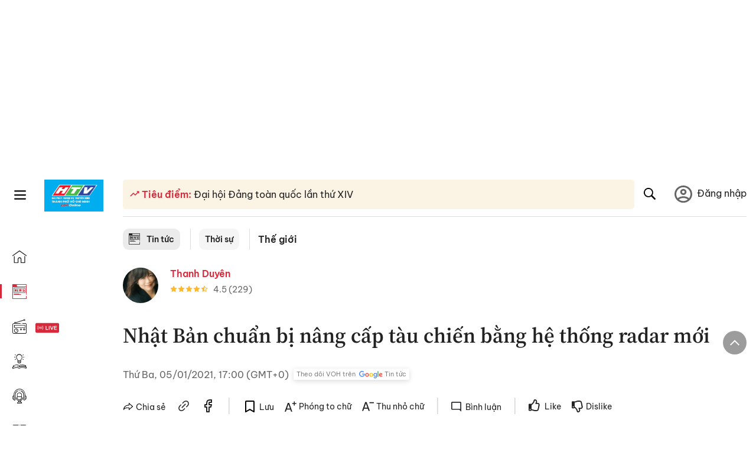

--- FILE ---
content_type: text/html; charset=utf-8
request_url: https://voh.com.vn/the-gioi/nhat-ban-chuan-bi-nang-cap-tau-chien-bang-he-thong-radar-moi-387028.html
body_size: 26707
content:
<!DOCTYPE html><html lang="vi"><head><meta charSet="utf-8"/><meta http-equiv="X-UA-Compatible" content="IE=edge"/><meta name="viewport" content="width=device-width, initial-scale=1.0, user-scalable=yes"/><meta name="theme-color" content="#000000"/><meta property="og:site_name" content="VOH"/><meta property="og:image:width" content="1200"/><meta property="og:image:height" content="630"/><meta property="og:type" content="article"/><meta name="twitter:card" content="summary"/><meta name="twitter:site" content="@tintucVOH"/><meta name="twitter:creator" content="@tintucVOH"/><meta name="copyright" content="VOH Online"/><meta property="article:publisher" content="https://www.facebook.com/RadioVOH"/><meta property="fb:app_id" content="199438930441095"/><meta property="fb:app_id" content="199438930441095"/><meta property="fb:pages" content="1564798427085684"/><meta name="robots" content="index, follow"/><link rel="shortcut icon" href="/favicon.ico"/><link rel="dns-prefetch" href="https://cdn.voh.com.vn"/><link rel="dns-prefetch" href="https://data.voh.com.vn"/><link rel="dns-prefetch" href="https://strm.voh.com.vn"/><link rel="dns-prefetch" href="https://img.voh.com.vn"/><link rel="dns-prefetch" href="https://www.googletagservices.com"/><link rel="dns-prefetch" href="https://stats.g.doubleclick.net"/><link rel="dns-prefetch" href="https://pagead2.googlesyndication.com"/><link rel="dns-prefetch" href="https://adservice.google.com.vn"/><link rel="dns-prefetch" href="https://www.google.com.vn"/><link rel="dns-prefetch" href="https://www.google.com"/><link rel="dns-prefetch" href="https://adservice.google.com"/><link rel="dns-prefetch" href="https://googleads.g.doubleclick.net"/><link rel="dns-prefetch" href="https://securepubads.g.doubleclick.net"/><link rel="dns-prefetch" href="https://partner.googleadservices.com"/><link rel="dns-prefetch" href="https://fonts.googleapis.com"/><link rel="preconnect" href="https://fonts.gstatic.com"/><link rel="dns-prefetch" href="https://cdn.ampproject.org"/><link rel="dns-prefetch" href="https://www.google-analytics.com"/><link rel="dns-prefetch" href="https://ssp.tenmax.io"/><link rel="dns-prefetch" href="https://static.doubleclick.net  "/><link rel="dns-prefetch" href="https://connect.facebook.net  "/><meta name="clckd" content="b1e4c22e9287308f1ec690ee36c52eb9"/><meta name="propeller" content="267966d4f59bdd55988ef1d0b00a5292"/><meta name="dailymotion-domain-verification" content="dme2ruwxmdkqwypm9"/><title>Nhật Bản chuẩn bị nâng cấp tàu chiến bằng hệ thống radar mới</title><meta name="title" content="Nhật Bản chuẩn bị nâng cấp tàu chiến bằng hệ thống radar mới"/><meta name="description" content="(VOH) - Nhật Bản sẽ lắp đặt hệ thống radar Aegis thế hệ mới trên các tàu chiến nhằm nâng cấp khả năng phòng thủ trước các mối nguy từ các tên lửa đạn đạo của Triều Tiên."/><meta name="keywords" content="tàu chiến, Tàu khu trục, hải quân"/><link rel="canonical" href="https://voh.com.vn/the-gioi/nhat-ban-chuan-bi-nang-cap-tau-chien-bang-he-thong-radar-moi-387028.html"/><meta name="news_keywords" content="tàu chiến, Tàu khu trục, hải quân"/><meta property="og:title" content="Nhật Bản chuẩn bị nâng cấp tàu chiến bằng hệ thống radar mới"/><meta property="og:url" content="https://voh.com.vn/the-gioi/nhat-ban-chuan-bi-nang-cap-tau-chien-bang-he-thong-radar-moi-387028.html"/><meta property="og:description" content="(VOH) - Nhật Bản sẽ lắp đặt hệ thống radar Aegis thế hệ mới trên các tàu chiến nhằm nâng cấp khả năng phòng thủ trước các mối nguy từ các tên lửa đạn đạo của Triều Tiên."/><link rel="image_src" href="https://image.voh.com.vn/voh/thumbnail/2020/12/07/964037.jpg?w=600"/><meta property="og:image:secure_url" content="https://image.voh.com.vn/voh/thumbnail/2020/12/07/964037.jpg?w=600"/><meta property="og:image" content="https://image.voh.com.vn/voh/thumbnail/2020/12/07/964037.jpg?w=600"/><meta property="og:image:width" content="600"/><meta property="og:image:height" content="360"/><meta name="twitter:title" content="Nhật Bản chuẩn bị nâng cấp tàu chiến bằng hệ thống radar mới"/><meta name="twitter:description" content="(VOH) - Nhật Bản sẽ lắp đặt hệ thống radar Aegis thế hệ mới trên các tàu chiến nhằm nâng cấp khả năng phòng thủ trước các mối nguy từ các tên lửa đạn đạo của Triều Tiên."/><meta name="twitter:image" content="https://image.voh.com.vn/voh/thumbnail/2020/12/07/964037.jpg?w=600"/><script type="application/ld+json">{"@context":"http://schema.org","@type":"NewsArticle","headline":"Nhật Bản chuẩn bị nâng cấp tàu chiến bằng hệ thống radar mới","description":"(VOH) - Nhật Bản sẽ lắp đặt hệ thống radar Aegis thế hệ mới trên các tàu chiến nhằm nâng cấp khả năng phòng thủ trước các mối nguy từ các tên lửa đạn đạo của Triều Tiên.","datePublished":"2021-01-05T17:00:21+07:00","dateModified":"2021-02-22T11:20:13+07:00","mainEntityOfPage":{"@type":"WebPage","@id":"https://voh.com.vn/the-gioi/nhat-ban-chuan-bi-nang-cap-tau-chien-bang-he-thong-radar-moi-387028.html"},"image":{"@type":"ImageObject","url":"https://image.voh.com.vn/voh/thumbnail/2020/12/07/964037.jpg"},"author":{"@type":"Person","name":"Thanh Duyên (Reuters)"},"publisher":{"@type":"Organization","name":"VOH","logo":{"@type":"ImageObject","url":"https://voh.com.vn/images/logo-voh-schema.png"}}}</script><meta name="next-head-count" content="60"/><link data-next-font="size-adjust" rel="preconnect" href="/" crossorigin="anonymous"/><link rel="preload" href="/_next/static/css/e9b2e15701e90a3e.css" as="style"/><link rel="stylesheet" href="/_next/static/css/e9b2e15701e90a3e.css" data-n-g=""/><link rel="preload" href="/_next/static/css/a5f398b6c04a73c6.css" as="style"/><link rel="stylesheet" href="/_next/static/css/a5f398b6c04a73c6.css" data-n-p=""/><noscript data-n-css=""></noscript><script defer="" nomodule="" src="/_next/static/chunks/polyfills-78c92fac7aa8fdd8.js"></script><script defer="" src="/_next/static/chunks/5031.300ea96dec1f6467.js"></script><script defer="" src="/_next/static/chunks/9686.924d31933b62d1f4.js"></script><script defer="" src="/_next/static/chunks/7949.39f1531868cc2a84.js"></script><script defer="" src="/_next/static/chunks/6426.bb99f56214266391.js"></script><script defer="" src="/_next/static/chunks/7717.53a1a2187f0c9981.js"></script><script defer="" src="/_next/static/chunks/9785.db6fa370ba9c8246.js"></script><script defer="" src="/_next/static/chunks/7531.2a6fb59ddea3c2a1.js"></script><script defer="" src="/_next/static/chunks/3579.771c5759fae63cf8.js"></script><script defer="" src="/_next/static/chunks/7792.2ddc0a8449258a78.js"></script><script defer="" src="/_next/static/chunks/2757.5255f2579b0e18b0.js"></script><script defer="" src="/_next/static/chunks/1002.6de49cfb5d45be77.js"></script><script defer="" src="/_next/static/chunks/609.475d001ed75afc8f.js"></script><script defer="" src="/_next/static/chunks/6236.f8a7b2d2f2751249.js"></script><script src="/_next/static/chunks/webpack-aabc4f107b682611.js" defer=""></script><script src="/_next/static/chunks/framework-aec4381329cec0e4.js" defer=""></script><script src="/_next/static/chunks/main-779723b3708b2682.js" defer=""></script><script src="/_next/static/chunks/pages/_app-554b4ae6c73a899a.js" defer=""></script><script src="/_next/static/chunks/5928-c2be66fcc2613198.js" defer=""></script><script src="/_next/static/chunks/9304-8afd49c1e8233174.js" defer=""></script><script src="/_next/static/chunks/5991-48e18cce9e7d5c17.js" defer=""></script><script src="/_next/static/chunks/2115-034ed500c8e03e2d.js" defer=""></script><script src="/_next/static/chunks/2998-8e0a705f6d19c8a2.js" defer=""></script><script src="/_next/static/chunks/3632-bf649645ef332731.js" defer=""></script><script src="/_next/static/chunks/2804-361eddb27ef31ded.js" defer=""></script><script src="/_next/static/chunks/7853-14c047f5d5f5d953.js" defer=""></script><script src="/_next/static/chunks/4768-d13d23a7f665421a.js" defer=""></script><script src="/_next/static/chunks/pages/news/news-detail-95387f900e8755dd.js" defer=""></script><script src="/_next/static/9nJDMe4Va6ROcYeoPIBai/_buildManifest.js" defer=""></script><script src="/_next/static/9nJDMe4Va6ROcYeoPIBai/_ssgManifest.js" defer=""></script></head><body><div id="__next"><script>var arfAsync = arfAsync || [];</script><style>
    #nprogress {
      pointer-events: none;
    }
    #nprogress .bar {
      background: #d8293a;
      position: fixed;
      z-index: 9999;
      top: 0;
      left: 0;
      width: 100%;
      height: 3px;
    }
    #nprogress .peg {
      display: block;
      position: absolute;
      right: 0px;
      width: 100px;
      height: 100%;
      box-shadow: 0 0 10px #d8293a, 0 0 5px #d8293a;
      opacity: 1;
      -webkit-transform: rotate(3deg) translate(0px, -4px);
      -ms-transform: rotate(3deg) translate(0px, -4px);
      transform: rotate(3deg) translate(0px, -4px);
    }
    #nprogress .spinner {
      display: block;
      position: fixed;
      z-index: 1031;
      top: 15px;
      right: 15px;
    }
    #nprogress .spinner-icon {
      width: 18px;
      height: 18px;
      box-sizing: border-box;
      border: solid 2px transparent;
      border-top-color: #d8293a;
      border-left-color: #d8293a;
      border-radius: 50%;
      -webkit-animation: nprogresss-spinner 400ms linear infinite;
      animation: nprogress-spinner 400ms linear infinite;
    }
    .nprogress-custom-parent {
      overflow: hidden;
      position: relative;
    }
    .nprogress-custom-parent #nprogress .spinner,
    .nprogress-custom-parent #nprogress .bar {
      position: absolute;
    }
    @-webkit-keyframes nprogress-spinner {
      0% {
        -webkit-transform: rotate(0deg);
      }
      100% {
        -webkit-transform: rotate(360deg);
      }
    }
    @keyframes nprogress-spinner {
      0% {
        transform: rotate(0deg);
      }
      100% {
        transform: rotate(360deg);
      }
    }
  </style><div class="Toastify"></div><div class="adstop" style="height:260px"></div><div class="header-pannel"><div class="site-header-mobi"><a title="VOH Online" id="Article_Header_LogoMobile" class="header-logo" href="/"><img alt="VOH Online" loading="lazy" width="49" height="28" decoding="async" data-nimg="1" style="color:transparent" src="/images/Logo-VOH.jpg"/></a><span class="menu-all" id="All_Menu-chi-tiet-mobile_Button"><svg xmlns="http://www.w3.org/2000/svg" id="All_Menu-chi-tiet-mobile_Button-lv2" width="20" height="20" viewBox="1 1 16 16" xml:space="preserve"><path d="M17 3.695a.887.887 0 0 1-.889.888H1.89a.89.89 0 0 1-.001-1.778h14.222a.89.89 0 0 1 .889.89zm0 5.333a.887.887 0 0 1-.889.888H1.89A.888.888 0 0 1 1 9.028a.89.89 0 0 1 .89-.889h14.222c.491 0 .888.399.888.889zm0 5.278a.89.89 0 0 1-.889.89H1.89a.89.89 0 0 1-.001-1.78h14.222a.89.89 0 0 1 .889.89z" fill=""></path></svg></span><span class="m-search" id="All_Search-mobile_Button"><svg xmlns="http://www.w3.org/2000/svg" id="All_Search-mobile_Button-lv2" width="16" height="16" viewBox="0 0 16 16" xml:space="preserve"><path fill="" d="M.003 6.421C0 3.191 2.341.492 5.46.061c3.354-.464 6.522 1.8 7.124 5.106.306 1.67-.006 3.229-.931 4.656-.108.169-.085.255.048.386 1.318 1.311 2.631 2.625 3.943 3.939.313.312.439.681.297 1.104a1.035 1.035 0 0 1-.859.729c-.387.063-.694-.094-.963-.361-1.295-1.299-2.598-2.594-3.888-3.896-.153-.154-.251-.173-.442-.05-3.785 2.437-8.781.308-9.673-4.116a4.887 4.887 0 0 1-.113-1.137zm6.33 4.779c2.672.005 4.859-2.168 4.866-4.832.006-2.674-2.162-4.863-4.827-4.871-2.685-.007-4.873 2.166-4.876 4.844-.003 2.671 2.171 4.854 4.837 4.859z"></path></svg></span><span class="m-menu m-ic-menu " id="All_Menu-section-expand-mobile_Button"><svg xmlns="http://www.w3.org/2000/svg" class="m-ic-down fx-down" id="All_Menu-section-expand-mobile_Button-lv2" width="20" height="20" viewBox="2 -4.5 16 16" xml:space="preserve"><path fill="" d="M9.994 5.018C8.394 3.42 6.754 1.779 5.095.12L4 1.162l5.994 5.994L16 1.154c-.333-.332-.7-.702-1.067-1.072L9.994 5.018z"></path></svg></span><span data-toggle-target="#_pop_login" class="m-btn-popup btn-popup bg-dk"><span class="account-photo"><img alt="name" loading="lazy" width="60" height="60" decoding="async" data-nimg="1" style="color:transparent;object-fit:cover" src="https://image.voh.com.vn/voh/image/2024/05/17/default-avatar-141625.png"/></span></span><div class="mobi-menubar" style="display:none"><div class="flex-mobi"><ul class="nav-mobi"><li><a title="Trang chủ" id="Article_Nav-Header_Item1" class="" href="/"><i class="icvoh icon-home"></i> <!-- -->Trang chủ</a></li><li><a title="Tin Tức" id="Article_Nav-Header_Item2" class="active" href="/tin-tuc-01230731000000001.html"><i class="icvoh icon-news"></i> <!-- -->Tin Tức</a></li><li><a title="Radio" id="Article_Nav-Header_Item3" class="" href="/radio-01240711000000003.html"><i class="icvoh icvoh icon-radio"></i> <!-- -->Radio</a></li><li><a title="Kiến thức" id="Article_Nav-Header_Item4" class="" href="/kien-thuc-01230804000000001.html"><i class="icvoh icon-kienthuc"></i> <!-- -->Kiến thức</a></li><li><a title="Podcast" id="Article_Nav-Header_Item5" target="_blank" class="" href="/podcast-01240416000000004.html"><i class="icvoh icon-podcast"></i> <!-- -->Podcast</a></li><li><a title="Video" id="Article_Nav-Header_Item6" target="_blank" class="" href="/video-01240116000000005.html"><i class="icvoh icon-video"></i> <!-- -->Video</a></li><li><a title="Sự kiện" id="Article_Nav-Header_Item7" target="_blank" class="" href="/su-kien-01241120000000006.html"><svg width="22" height="22" viewBox="0 0 25 25" fill="none" xmlns="http://www.w3.org/2000/svg"><g clip-path="url(#a)"><path d="M23.333 2.917H1.667c-.69 0-1.25.56-1.25 1.25v16.666c0 .69.56 1.25 1.25 1.25h21.666c.69 0 1.25-.56 1.25-1.25V4.167c0-.69-.56-1.25-1.25-1.25Z" stroke="#222"></path><path d="M23.333 2.917H1.667c-.69 0-1.25.56-1.25 1.25v19.166c0 .69.56 1.25 1.25 1.25h21.666c.69 0 1.25-.56 1.25-1.25V4.167c0-.69-.56-1.25-1.25-1.25Z" stroke="#222"></path><path d="M6.25 1.667a1.25 1.25 0 0 0-2.5 0v2.5a1.25 1.25 0 1 0 2.5 0zm7.5 0a1.25 1.25 0 1 0-2.5 0v2.5a1.25 1.25 0 1 0 2.5 0zm7.5 0a1.25 1.25 0 1 0-2.5 0v2.5a1.25 1.25 0 1 0 2.5 0z" fill="#fff" stroke="#222"></path><path d="M10 9.167a.417.417 0 0 0 0-.833zm-9.167 0H10v-.833H.833zm14.167 0a.417.417 0 0 1 0-.833zm9.167 0H15v-.833h9.167zm-11.667 0a.417.417 0 1 0 0-.833.417.417 0 0 0 0 .833" fill="#222"></path><path d="M11.975 18.385c.321-.161.691-.146 1.018-.014l.016.006.016.008 1.639.823c.139.07.27.047.369-.027a.39.39 0 0 0 .146-.38l-.288-1.783a1.11 1.11 0 0 1 .303-1.025l1.301-1.307c.215-.216.077-.59-.204-.633h-.003l-1.783-.291-.008-.001-.007-.002c-.325-.065-.705-.27-.871-.665l-.813-1.633-.006-.013-.005-.012a.29.29 0 0 0-.277-.186.36.36 0 0 0-.324.21l-.82 1.646-.006.014-.008.013c-.15.251-.436.614-.893.633l-1.755.286H8.71c-.28.044-.419.418-.204.634l1.301 1.307c.31.312.31.703.309.927v.06l-.005.032-.289 1.79a.39.39 0 0 0 .147.378c.098.075.23.098.369.028zm0 0 .188.356" stroke="#222"></path></g><defs><clipPath id="a"><path fill="#fff" d="M0 0h25v25H0z"></path></clipPath></defs></svg> <!-- -->Sự kiện</a></li><li><a title="WebStories" id="Article_Nav-Header_Item8" class="" href="/web-story-01230731000000001.html"><svg xmlns="http://www.w3.org/2000/svg" xmlns:xlink="http://www.w3.org/1999/xlink" fill="#000000" width="24" height="24" version="1.1" viewBox="0 0 487.867 487.867" xml:space="preserve"><path d="M52.596,170.037H28.798c-2.762,0-5,2.238-5,5v239.012c0,2.762,2.238,5,5,5h23.798c2.762,0,5-2.238,5-5V175.037  C57.596,172.275,55.357,170.037,52.596,170.037z M47.596,409.049H33.798V180.037h13.798V409.049z M52.596,122.447H28.798  c-2.762,0-5,2.238-5,5v23.792c0,2.762,2.238,5,5,5h23.798c2.762,0,5-2.238,5-5v-23.792  C57.596,124.686,55.357,122.447,52.596,122.447z M47.596,146.239H33.798v-13.792h13.798V146.239z M165.237,128.703h-27.556  c-2.762,0-5,2.238-5,5v276.749c0,2.762,2.238,5,5,5h27.556c2.762,0,5-2.238,5-5V133.703  C170.237,130.941,167.999,128.703,165.237,128.703z M160.237,405.452h-17.556V138.703h17.556V405.452z M165.237,73.6h-27.556  c-2.762,0-5,2.238-5,5v27.548c0,2.762,2.238,5,5,5h27.556c2.762,0,5-2.238,5-5V78.6C170.237,75.838,167.999,73.6,165.237,73.6z   M160.237,101.147h-17.556V83.6h17.556V101.147z M467.144,131.27h-31.132V71.226c0-13.885-11.297-25.182-25.182-25.182H110.127  c-2.762,0-5,2.238-5,5v47.605H5c-2.762,0-5,2.238-5,5v333.174c0,2.762,2.238,5,5,5h105.127h122.744h234.272  c11.427,0,20.724-9.297,20.724-20.724V151.993C487.867,140.566,478.57,131.27,467.144,131.27z M426.012,71.226v60.044h-15.856  v-25.114c0-2.762-2.238-5-5-5H252.504c-2.762,0-5,2.238-5,5v25.114h-14.633c-2.762,0-5,2.238-5,5v295.554h-8.311v-8.777  c0-2.762-2.238-5-5-5s-5,2.238-5,5v8.777h-12.192V56.044h12.192v342.768c0,2.762,2.238,5,5,5s5-2.238,5-5V56.044h191.27  C419.201,56.044,426.012,62.854,426.012,71.226z M257.504,131.27v-20.114h142.651v20.114H257.504z M105.127,431.823h-4.934v-6.899  c0-2.762-2.238-5-5-5s-5,2.238-5,5v6.899h-9.167V108.649h9.167v295.346c0,2.762,2.238,5,5,5s5-2.238,5-5V108.649h4.934V431.823z   M10,108.649h61.026v323.174H10V108.649z M115.127,56.044h72.241v375.779h-72.241V56.044z M237.871,141.27h54.072v290.554h-54.072  V141.27z M477.867,421.1c0,5.913-4.811,10.724-10.724,10.724h-147.91v-5.734c0-2.762-2.238-5-5-5s-5,2.238-5,5v5.734h-7.29V141.27  h7.29v265.939c0,2.762,2.238,5,5,5s5-2.238,5-5V141.27h111.769c0.003,0,0.006,0.001,0.01,0.001s0.006-0.001,0.01-0.001h36.122  c5.913,0,10.724,4.811,10.724,10.724V421.1z M275.807,195.668h-21.468c-2.762,0-5,2.238-5,5v215.61c0,2.762,2.238,5,5,5h21.468  c2.762,0,5-2.238,5-5v-215.61C280.807,197.906,278.568,195.668,275.807,195.668z M270.807,411.278h-11.468v-205.61h11.468V411.278z   M275.807,152.737h-21.468c-2.762,0-5,2.238-5,5v21.462c0,2.762,2.238,5,5,5h21.468c2.762,0,5-2.238,5-5v-21.462  C280.807,154.976,278.568,152.737,275.807,152.737z M270.807,174.199h-11.468v-11.462h11.468V174.199z M462.723,174.206H343.794  c-2.762,0-5,2.238-5,5v75.132c0,2.762,2.238,5,5,5h118.929c2.762,0,5-2.238,5-5v-75.132  C467.723,176.444,465.484,174.206,462.723,174.206z M457.723,249.338H348.794v-65.132h108.929V249.338z"></path></svg> <!-- -->WebStories</a></li></ul></div></div></div></div><div class="site-header "><div class="header-voh"><a title="" id="Article_Header_Logo" class="header-logo" href="/"><img alt="logo" loading="lazy" width="100" height="54" decoding="async" data-nimg="1" style="color:transparent" src="/images/Logo-VOH.jpg"/></a><span class="menu-all" id="All_Menu-chi-tiet-pc_Button"><svg xmlns="http://www.w3.org/2000/svg" id="All_Menu-chi-tiet-pc_Button-lv2" width="20" height="20" viewBox="1 1 16 16" xml:space="preserve"><path d="M17 3.695a.887.887 0 0 1-.889.888H1.89a.89.89 0 0 1-.001-1.778h14.222a.89.89 0 0 1 .889.89zm0 5.333a.887.887 0 0 1-.889.888H1.89A.888.888 0 0 1 1 9.028a.89.89 0 0 1 .89-.889h14.222c.491 0 .888.399.888.889zm0 5.278a.89.89 0 0 1-.889.89H1.89a.89.89 0 0 1-.001-1.78h14.222a.89.89 0 0 1 .889.89z" fill=""></path></svg></span></div><div class="navigation-left"><ul class="nav-left"><li><a title="Trang chủ" id="Article_Menu-trai_Label-text-1" class="nav-menu-cat " href="/"><i class="icvoh icon-home"></i></a></li><li><a title="Tin Tức" id="Article_Menu-trai_Label-text-2" class="nav-menu-cat active" href="/tin-tuc-01230731000000001.html"><i class="icvoh icon-news"></i></a></li><li><a title="Radio" id="Article_Menu-trai_Label-text-3" class="nav-menu-cat " href="/radio-01240711000000003.html"><i class="icvoh icvoh icon-radio"></i></a></li><li><a title="Kiến thức" id="Article_Menu-trai_Label-text-4" class="nav-menu-cat " href="/kien-thuc-01230804000000001.html"><i class="icvoh icon-kienthuc"></i></a></li><li><a title="Podcast" id="Article_Menu-trai_Label-text-5" class="nav-menu-cat " href="/podcast-01240416000000004.html"><i class="icvoh icon-podcast"></i></a></li><li><a title="Video" id="Article_Menu-trai_Label-text-6" class="nav-menu-cat " href="/video-01240116000000005.html"><i class="icvoh icon-video"></i></a></li><li><a title="Sự kiện" id="Article_Menu-trai_Label-text-7" class="nav-menu-cat " href="/su-kien-01241120000000006.html"><svg width="25" height="25" viewBox="0 0 25 25" fill="none" xmlns="http://www.w3.org/2000/svg"><g clip-path="url(#a)"><path d="M23.333 2.917H1.667c-.69 0-1.25.56-1.25 1.25v16.666c0 .69.56 1.25 1.25 1.25h21.666c.69 0 1.25-.56 1.25-1.25V4.167c0-.69-.56-1.25-1.25-1.25Z" stroke="#222"></path><path d="M23.333 2.917H1.667c-.69 0-1.25.56-1.25 1.25v19.166c0 .69.56 1.25 1.25 1.25h21.666c.69 0 1.25-.56 1.25-1.25V4.167c0-.69-.56-1.25-1.25-1.25Z" stroke="#222"></path><path d="M6.25 1.667a1.25 1.25 0 0 0-2.5 0v2.5a1.25 1.25 0 1 0 2.5 0zm7.5 0a1.25 1.25 0 1 0-2.5 0v2.5a1.25 1.25 0 1 0 2.5 0zm7.5 0a1.25 1.25 0 1 0-2.5 0v2.5a1.25 1.25 0 1 0 2.5 0z" fill="#fff" stroke="#222"></path><path d="M10 9.167a.417.417 0 0 0 0-.833zm-9.167 0H10v-.833H.833zm14.167 0a.417.417 0 0 1 0-.833zm9.167 0H15v-.833h9.167zm-11.667 0a.417.417 0 1 0 0-.833.417.417 0 0 0 0 .833" fill="#222"></path><path d="M11.975 18.385c.321-.161.691-.146 1.018-.014l.016.006.016.008 1.639.823c.139.07.27.047.369-.027a.39.39 0 0 0 .146-.38l-.288-1.783a1.11 1.11 0 0 1 .303-1.025l1.301-1.307c.215-.216.077-.59-.204-.633h-.003l-1.783-.291-.008-.001-.007-.002c-.325-.065-.705-.27-.871-.665l-.813-1.633-.006-.013-.005-.012a.29.29 0 0 0-.277-.186.36.36 0 0 0-.324.21l-.82 1.646-.006.014-.008.013c-.15.251-.436.614-.893.633l-1.755.286H8.71c-.28.044-.419.418-.204.634l1.301 1.307c.31.312.31.703.309.927v.06l-.005.032-.289 1.79a.39.39 0 0 0 .147.378c.098.075.23.098.369.028zm0 0 .188.356" stroke="#222"></path></g><defs><clipPath id="a"><path fill="#fff" d="M0 0h25v25H0z"></path></clipPath></defs></svg></a></li><li><a title="WebStories" id="Article_Menu-trai_Label-text-8" class="nav-menu-cat " href="/web-story-01230731000000001.html"><svg xmlns="http://www.w3.org/2000/svg" xmlns:xlink="http://www.w3.org/1999/xlink" fill="#000000" width="25" height="25" version="1.1" viewBox="0 0 487.867 487.867" xml:space="preserve"><path d="M52.596,170.037H28.798c-2.762,0-5,2.238-5,5v239.012c0,2.762,2.238,5,5,5h23.798c2.762,0,5-2.238,5-5V175.037  C57.596,172.275,55.357,170.037,52.596,170.037z M47.596,409.049H33.798V180.037h13.798V409.049z M52.596,122.447H28.798  c-2.762,0-5,2.238-5,5v23.792c0,2.762,2.238,5,5,5h23.798c2.762,0,5-2.238,5-5v-23.792  C57.596,124.686,55.357,122.447,52.596,122.447z M47.596,146.239H33.798v-13.792h13.798V146.239z M165.237,128.703h-27.556  c-2.762,0-5,2.238-5,5v276.749c0,2.762,2.238,5,5,5h27.556c2.762,0,5-2.238,5-5V133.703  C170.237,130.941,167.999,128.703,165.237,128.703z M160.237,405.452h-17.556V138.703h17.556V405.452z M165.237,73.6h-27.556  c-2.762,0-5,2.238-5,5v27.548c0,2.762,2.238,5,5,5h27.556c2.762,0,5-2.238,5-5V78.6C170.237,75.838,167.999,73.6,165.237,73.6z   M160.237,101.147h-17.556V83.6h17.556V101.147z M467.144,131.27h-31.132V71.226c0-13.885-11.297-25.182-25.182-25.182H110.127  c-2.762,0-5,2.238-5,5v47.605H5c-2.762,0-5,2.238-5,5v333.174c0,2.762,2.238,5,5,5h105.127h122.744h234.272  c11.427,0,20.724-9.297,20.724-20.724V151.993C487.867,140.566,478.57,131.27,467.144,131.27z M426.012,71.226v60.044h-15.856  v-25.114c0-2.762-2.238-5-5-5H252.504c-2.762,0-5,2.238-5,5v25.114h-14.633c-2.762,0-5,2.238-5,5v295.554h-8.311v-8.777  c0-2.762-2.238-5-5-5s-5,2.238-5,5v8.777h-12.192V56.044h12.192v342.768c0,2.762,2.238,5,5,5s5-2.238,5-5V56.044h191.27  C419.201,56.044,426.012,62.854,426.012,71.226z M257.504,131.27v-20.114h142.651v20.114H257.504z M105.127,431.823h-4.934v-6.899  c0-2.762-2.238-5-5-5s-5,2.238-5,5v6.899h-9.167V108.649h9.167v295.346c0,2.762,2.238,5,5,5s5-2.238,5-5V108.649h4.934V431.823z   M10,108.649h61.026v323.174H10V108.649z M115.127,56.044h72.241v375.779h-72.241V56.044z M237.871,141.27h54.072v290.554h-54.072  V141.27z M477.867,421.1c0,5.913-4.811,10.724-10.724,10.724h-147.91v-5.734c0-2.762-2.238-5-5-5s-5,2.238-5,5v5.734h-7.29V141.27  h7.29v265.939c0,2.762,2.238,5,5,5s5-2.238,5-5V141.27h111.769c0.003,0,0.006,0.001,0.01,0.001s0.006-0.001,0.01-0.001h36.122  c5.913,0,10.724,4.811,10.724,10.724V421.1z M275.807,195.668h-21.468c-2.762,0-5,2.238-5,5v215.61c0,2.762,2.238,5,5,5h21.468  c2.762,0,5-2.238,5-5v-215.61C280.807,197.906,278.568,195.668,275.807,195.668z M270.807,411.278h-11.468v-205.61h11.468V411.278z   M275.807,152.737h-21.468c-2.762,0-5,2.238-5,5v21.462c0,2.762,2.238,5,5,5h21.468c2.762,0,5-2.238,5-5v-21.462  C280.807,154.976,278.568,152.737,275.807,152.737z M270.807,174.199h-11.468v-11.462h11.468V174.199z M462.723,174.206H343.794  c-2.762,0-5,2.238-5,5v75.132c0,2.762,2.238,5,5,5h118.929c2.762,0,5-2.238,5-5v-75.132  C467.723,176.444,465.484,174.206,462.723,174.206z M457.723,249.338H348.794v-65.132h108.929V249.338z"></path></svg></a></li></ul></div></div><div class="menu-main-all  "><span class="close-all">×</span><div class="w-main-all "><div class="bg-main-all"><div class="menu-header"><a title="Trang chủ" id="Article_Menu-chi-tiet_Label-text" class="text-all" href="/">Trang chủ</a></div></div></div></div><div class="site-content false"><main class="main"><div class="menu-category-3"><div class="nav-item-1 fix-boder-sub"><a title="Tin tức" id="Article_Menu-chuyen-muc_Section-chinh" class="item-category-1" href="/tin-tuc-01230731000000001.html"><i class="icvoh icon-news ic-category"></i> <!-- -->Tin tức</a></div><div class="nav-item-1 fix-boder-sub"><a title="Thời sự" id="Article_Menu-chuyen-muc_Item1-text" class="item-category-1-2" href="/thoi-su-573.html">Thời sự</a></div><div class="nav-item-2"><a title="Thế giới" id="Article_Menu-chuyen-muc_Cate-text" class="item-category-3" href="/the-gioi-320.html">Thế giới</a></div></div><section class="section"><div class="post-article-author"><div class="author-item v-hover"><div class="author-thumb"><img alt="Thanh Duyên" title="Thanh Duyên" loading="lazy" decoding="async" data-nimg="fill" style="position:absolute;height:100%;width:100%;left:0;top:0;right:0;bottom:0;color:transparent;background-size:cover;background-position:50% 50%;background-repeat:no-repeat;background-image:url(&quot;data:image/svg+xml;charset=utf-8,%3Csvg xmlns=&#x27;http%3A//www.w3.org/2000/svg&#x27;%3E%3Cimage style=&#x27;filter:blur(20px)&#x27; preserveAspectRatio=&#x27;none&#x27; x=&#x27;0&#x27; y=&#x27;0&#x27; height=&#x27;100%25&#x27; width=&#x27;100%25&#x27; href=&#x27;/images/thumb_no_img.jpg&#x27;/%3E%3C/svg%3E&quot;)" sizes="(max-width: 1278px) 48px, 84px" srcSet="https://image.voh.com.vn/voh/image/2023/08/27/thanh-duyen-212536.jpg?w=64&amp;q=85 64w, https://image.voh.com.vn/voh/image/2023/08/27/thanh-duyen-212536.jpg?w=128&amp;q=85 128w, https://image.voh.com.vn/voh/image/2023/08/27/thanh-duyen-212536.jpg?w=256&amp;q=85 256w, https://image.voh.com.vn/voh/image/2023/08/27/thanh-duyen-212536.jpg?w=320&amp;q=85 320w, https://image.voh.com.vn/voh/image/2023/08/27/thanh-duyen-212536.jpg?w=480&amp;q=85 480w, https://image.voh.com.vn/voh/image/2023/08/27/thanh-duyen-212536.jpg?w=512&amp;q=85 512w, https://image.voh.com.vn/voh/image/2023/08/27/thanh-duyen-212536.jpg?w=768&amp;q=85 768w, https://image.voh.com.vn/voh/image/2023/08/27/thanh-duyen-212536.jpg?w=768&amp;q=85 768w, https://image.voh.com.vn/voh/image/2023/08/27/thanh-duyen-212536.jpg?w=1024&amp;q=85 1024w, https://image.voh.com.vn/voh/image/2023/08/27/thanh-duyen-212536.jpg?w=1024&amp;q=85 1024w, https://image.voh.com.vn/voh/image/2023/08/27/thanh-duyen-212536.jpg?w=1280&amp;q=85 1280w, https://image.voh.com.vn/voh/image/2023/08/27/thanh-duyen-212536.jpg?w=1400&amp;q=85 1400w, https://image.voh.com.vn/voh/image/2023/08/27/thanh-duyen-212536.jpg?w=1600&amp;q=85 1600w" src="https://image.voh.com.vn/voh/image/2023/08/27/thanh-duyen-212536.jpg?w=1600&amp;q=85"/></div><div class="author-info"><div class="author-name">Thanh Duyên</div><div class="row-rating"><div class="rate-rating"><span class="star-icons bg-star"><svg width="12" height="12" viewBox="0 0 8 8" fill="none" xmlns="http://www.w3.org/2000/svg"><path d="m4.003 6.3 1.73 1.045a.416.416 0 0 0 .62-.45L5.895 4.93l1.529-1.325a.417.417 0 0 0-.238-.73l-2.012-.17-.788-1.86a.417.417 0 0 0-.766 0L2.832 2.7.82 2.87a.416.416 0 0 0-.238.73l1.53 1.325-.46 1.966a.416.416 0 0 0 .622.45L4.003 6.3Z" fill="#FFB92C"></path></svg></span><span class="star-icons bg-star"><svg width="12" height="12" viewBox="0 0 8 8" fill="none" xmlns="http://www.w3.org/2000/svg"><path d="m4.003 6.3 1.73 1.045a.416.416 0 0 0 .62-.45L5.895 4.93l1.529-1.325a.417.417 0 0 0-.238-.73l-2.012-.17-.788-1.86a.417.417 0 0 0-.766 0L2.832 2.7.82 2.87a.416.416 0 0 0-.238.73l1.53 1.325-.46 1.966a.416.416 0 0 0 .622.45L4.003 6.3Z" fill="#FFB92C"></path></svg></span><span class="star-icons bg-star"><svg width="12" height="12" viewBox="0 0 8 8" fill="none" xmlns="http://www.w3.org/2000/svg"><path d="m4.003 6.3 1.73 1.045a.416.416 0 0 0 .62-.45L5.895 4.93l1.529-1.325a.417.417 0 0 0-.238-.73l-2.012-.17-.788-1.86a.417.417 0 0 0-.766 0L2.832 2.7.82 2.87a.416.416 0 0 0-.238.73l1.53 1.325-.46 1.966a.416.416 0 0 0 .622.45L4.003 6.3Z" fill="#FFB92C"></path></svg></span><span class="star-icons bg-star"><svg width="12" height="12" viewBox="0 0 8 8" fill="none" xmlns="http://www.w3.org/2000/svg"><path d="m4.003 6.3 1.73 1.045a.416.416 0 0 0 .62-.45L5.895 4.93l1.529-1.325a.417.417 0 0 0-.238-.73l-2.012-.17-.788-1.86a.417.417 0 0 0-.766 0L2.832 2.7.82 2.87a.416.416 0 0 0-.238.73l1.53 1.325-.46 1.966a.416.416 0 0 0 .622.45L4.003 6.3Z" fill="#FFB92C"></path></svg></span><span class="star-icons"><svg width="12" height="12" viewBox="0 0 8 8" fill="none" xmlns="http://www.w3.org/2000/svg"><path d="m7.19 2.767-2.016-.175L4.386.737a.417.417 0 0 0-.766 0l-.788 1.859-2.012.17a.416.416 0 0 0-.238.73l1.53 1.325-.46 1.966a.416.416 0 0 0 .622.45l1.729-1.041 1.73 1.046a.416.416 0 0 0 .62-.45L5.895 4.82l1.529-1.325a.416.416 0 0 0-.234-.73Zm-3.187 2.65V1.542l.712 1.683 1.825.158-1.383 1.2.417 1.784-1.571-.95Z" fill="#FFB92C"></path></svg></span></div><div class="rating-text">4.5<!-- --> (229)</div></div></div></div></div><header class="post-article-header"><h1 class="post-article-title">Nhật Bản chuẩn bị nâng cấp tàu chiến bằng hệ thống radar mới</h1></header><div class="post-article-meta"><div class="inline-item"><span class="post-article-publish">Thứ Ba, 05/01/2021, 17:00 (GMT+7)</span></div><div class="inline-item"><a title="Theo dõi VOH Online trên Google News" target="_blank" rel="nofollow noopener noreferrer" id="Article_GoogleNews_Label-text" class="link-googlenews" href="https://news.google.com/publications/CAAqJAgKIh5DQklTRUFnTWFnd0tDblp2YUM1amIyMHVkbTRvQUFQAQ?ceid=VN:vi&amp;oc=3">Theo dõi VOH trên<!-- --> <img alt="voh online google news" loading="lazy" width="41" height="13" decoding="async" data-nimg="1" style="color:transparent" src="/images/googlelogo.svg"/>Tin tức</a></div></div><div id="news-detail-control-hide" style="height:55px;float:left;width:100%;display:none"></div><div class="post-article-share " id="news-detail-control"><div class="item-share" style="cursor:pointer" id="Article_Toolbar-share-pc_Button"><span class="ic-share-alt hidden-m" id="Article_Toolbar-share-pc_Button-lv2"><svg xmlns="http://www.w3.org/2000/svg" id="Article_Toolbar-share-pc_Button-lv3" width="18" height="18" viewBox="0 0 24 24"><path data-name="Rectangle 3" fill="none" d="M0 0h24v24H0z"></path><path d="M14 9V5l8 7-8 7v-4s-12-.931-12 4.737C2 8.4 14 9 14 9Z" fill="none" stroke="#000" stroke-miterlimit="10" stroke-width="1.5"></path></svg>Chia sẻ</span><span class="ic-share-alt2 hidden-pc" id="Article_Toolbar-share-mobile_Button-lv2"><svg id="Article_Toolbar-share-mobile_Button-lv3-1" width="20" height="20" viewBox="0 0 24 24" xmlns="http://www.w3.org/2000/svg"><path data-name="Rectangle 3" fill="none" d="M0 0h24v24H0z"></path><path d="M14 9V5l8 7-8 7v-4s-12-.931-12 4.737C2 8.4 14 9 14 9Z" fill="none" stroke="#000" stroke-miterlimit="10" stroke-width="1.5"></path></svg><span class="font-chiase" id="Article_Toolbar-share-mobile_Button-lv3-2">Chia sẻ</span></span></div><div title="Copy Link" class="item-share hidden-m" style="cursor:pointer;position:relative" id="Article_Toolbar-copy-link-pc_Button"><svg xmlns="http://www.w3.org/2000/svg" class="icon" id="Article_Toolbar-copy-link-pc_Button-lv2" width="24" height="24" viewBox="0 0 1024 1024"><path fill="#222" d="M715.648 625.152 670.4 579.904l90.496-90.56c75.008-74.944 85.12-186.368 22.656-248.896-62.528-62.464-173.952-52.352-248.96 22.656L444.16 353.6l-45.248-45.248 90.496-90.496c100.032-99.968 251.968-110.08 339.456-22.656 87.488 87.488 77.312 239.424-22.656 339.456l-90.496 90.496zm-90.496 90.496-90.496 90.496C434.624 906.112 282.688 916.224 195.2 828.8c-87.488-87.488-77.312-239.424 22.656-339.456l90.496-90.496 45.248 45.248-90.496 90.56c-75.008 74.944-85.12 186.368-22.656 248.896 62.528 62.464 173.952 52.352 248.96-22.656l90.496-90.496zm0-362.048 45.248 45.248L398.848 670.4 353.6 625.152z"></path></svg></div><button title="Chia sẻ lên Facebook" id="Article_Toolbar-share-facebook-pc_Button" aria-label="facebook" class="react-share__ShareButton item-share hidden-m" style="background-color:transparent;border:none;padding:0;font:inherit;color:inherit;cursor:pointer"><svg xmlns="http://www.w3.org/2000/svg" id="Article_Toolbar-share-facebook-pc_Button-lv2" width="24" height="24" viewBox="0 0 24 24" fill="none"><path d="M9 22h4v-8h2.879L17 10h-4V7a1 1 0 0 1 1-1h3V2c-8-.5-8 2.5-8 8H6v4h3z" stroke="#222" stroke-width="2" stroke-linecap="round" stroke-linejoin="round"></path></svg></button><div class="item-share"><span class="line-solid">|</span></div><div class="item-share"><span class="font-bookmark" style="cursor:pointer" id=" Article_Toolbar-luu-pc_Button"><svg xmlns="http://www.w3.org/2000/svg" id=" Article_Toolbar-luu-pc_Button-lv2-1" width="24" height="24" viewBox="0 0 24 24" data-name="Line Color"><path d="m12 17-7 4V4a1 1 0 0 1 1-1h12a1 1 0 0 1 1 1v17Z"></path></svg><span class="hidden-m">Lưu</span></span></div><div class="item-share"><span class="font-chu-aa" style="cursor:pointer" id="Article_Toolbar-tang-co-chu-pc_Button-text"><svg xmlns="http://www.w3.org/2000/svg" id="Article_Toolbar-tang-co-chu-pc_Button-text-lv2-1" width="20" height="20" viewBox="0 0 23 20" fill="none"><path d="M0 20.001 5.977 3.234h2.817l6 16.767h-2.382l-1.42-4.01h-7.19L2.382 20zm4.489-6.004h5.817L7.397 5.772zm13.403-5.833V5.067h-3.096V3.37h3.096V.273h1.697V3.37h3.097v1.697h-3.097v3.097z" fill="#222"></path></svg><span class="hidden-m" id="Article_Toolbar-tang-co-chu-pc_Button-text-lv2-2">Phóng to chữ</span></span></div><div class="item-share"><span class="font-chu-aa" style="cursor:pointer" id="Article_Toolbar-giam-co-chu-pc_Button-text"><svg xmlns="http://www.w3.org/2000/svg" id="Article_Toolbar-giam-co-chu-pc_Button-text-lv2-1" width="20" height="20" viewBox="0 0 23 17" fill="none"><path d="M0 17 6.084 0h2.867l6.108 17h-2.424l-1.446-4.066H3.87L2.425 17zm4.569-6.088h5.92L7.53 2.573zm9.759-8.798V.276H23v1.838z" fill="#222"></path></svg><span class="hidden-m" id="Article_Toolbar-giam-co-chu-pc_Button-text-lv2-2">Thu nhỏ chữ</span></span></div><div class="item-share"><span class="line-solid">|</span></div><div class="item-share"><a class="font-comment" href="/the-gioi/nhat-ban-chuan-bi-nang-cap-tau-chien-bang-he-thong-radar-moi-387028.html#comments"><svg xmlns="http://www.w3.org/2000/svg" width="17" height="17" viewBox="0 0 17 17" fill="none"><path d="M15.3 1.7v11.195l-.995-.995H1.7V1.7zm0-1.7H1.7C.765 0 0 .765 0 1.7v10.2c0 .935.765 1.7 1.7 1.7h11.9L17 17V1.7c0-.935-.765-1.7-1.7-1.7" fill="#2B2C30"></path></svg><span id="comment_counter_387028"></span> <span class="hidden-m">Bình luận</span></a></div><div class="item-share"><span class="line-solid">|</span></div><div class="item-share"><span class="font-like" id="Article_Toolbar-like-pc_Button-text"><svg xmlns="http://www.w3.org/2000/svg" id="Article_Toolbar-like-pc-mobile_Button-text-lv2-1" width="20" height="20" fill="none" viewBox="0 0 20 20"><path fill="currentColor" d="M18.214 11.199a3.7 3.7 0 0 0 .536-1.947c0-1.719-1.454-3.343-3.352-3.343h-1.425a5 5 0 0 0 .346-1.818C14.318 1.248 12.846 0 10.597 0 8.19 0 8.328 3.708 7.794 4.242c-.889.889-1.938 2.596-2.686 3.258H1.25C.56 7.5 0 8.06 0 8.75v9.375c0 .69.56 1.25 1.25 1.25h2.5a1.25 1.25 0 0 0 1.21-.936c1.739.039 2.932 1.56 6.945 1.56h.868c3.012 0 4.374-1.54 4.412-3.724.52-.72.793-1.684.677-2.617a3.63 3.63 0 0 0 .351-2.461M15.801 13.3c.491.825.049 1.93-.545 2.249.301 1.905-.688 2.574-2.075 2.574h-1.477c-2.798 0-4.611-1.477-6.705-1.477V9.375h.427c1.108 0 2.655-2.769 3.693-3.807 1.108-1.108.739-2.954 1.477-3.693 1.846 0 1.846 1.288 1.846 2.216 0 1.53-1.108 2.216-1.108 3.693h4.062c.825 0 1.474.739 1.477 1.477s-.501 1.477-.87 1.477c.527.569.639 1.767-.204 2.563M3.438 16.875a.938.938 0 1 1-1.876 0 .938.938 0 0 1 1.876 0"></path></svg> <span class="hidden-m" id="Article_Toolbar-like-pc_Button-text-lv2-2">Like</span></span></div><div class="item-share"><span class="font-disliked" id="Article_Toolbar-dislike-pc_Button-text"><svg xmlns="http://www.w3.org/2000/svg" id="Article_Toolbar-dislike-pc-mobile_Button-text-lv2-1" width="20" height="20" fill="none" viewBox="0 0 20 20" transform=""><path fill="currentColor" d="M18.214 8.801a3.63 3.63 0 0 0-.351-2.461 3.77 3.77 0 0 0-.677-2.617C17.148 1.54 15.786 0 12.773 0h-.868C7.859 0 6.601 1.563 5 1.563h-.424a1.25 1.25 0 0 0-.826-.313h-2.5C.56 1.25 0 1.81 0 2.5v9.375c0 .69.56 1.25 1.25 1.25h2.5c.463 0 .866-.251 1.082-.625h.275c.748.662 1.797 2.369 2.686 3.258.534.534.397 4.242 2.803 4.242 2.249 0 3.721-1.248 3.721-4.091a5 5 0 0 0-.346-1.818h1.425c1.899 0 3.352-1.624 3.352-3.343a3.7 3.7 0 0 0-.536-1.947M2.5 11.563a.938.938 0 1 1 0-1.876.938.938 0 0 1 0 1.876m12.898.654h-4.062c0 1.477 1.108 2.163 1.108 3.693 0 .928 0 2.216-1.846 2.216-.739-.739-.37-2.585-1.477-3.693-1.039-1.039-2.587-3.808-3.694-3.808H5V3.353c2.094 0 3.906-1.477 6.705-1.477h1.477c1.387 0 2.376.669 2.075 2.574.594.319 1.035 1.423.545 2.249.843.796.73 1.995.204 2.563.369 0 .873.739.87 1.477s-.653 1.477-1.477 1.477"></path></svg><span class="hidden-m" id="Article_Toolbar-dislike-pc_Button-text-lv2-2">Dislike</span></span></div><span class="menu-all" id="Article_Toolbar-menu-mobile_Button"><svg xmlns="http://www.w3.org/2000/svg" id="Article_Toolbar-menu-mobile_Button-lv2" width="20" height="20" viewBox="1 1 16 16" xml:space="preserve"><path d="M17 3.695a.887.887 0 0 1-.889.888H1.89a.89.89 0 0 1-.001-1.778h14.222a.89.89 0 0 1 .889.89zm0 5.333a.887.887 0 0 1-.889.888H1.89A.888.888 0 0 1 1 9.028a.89.89 0 0 1 .89-.889h14.222c.491 0 .888.399.888.889zm0 5.278a.89.89 0 0 1-.889.89H1.89a.89.89 0 0 1-.001-1.78h14.222a.89.89 0 0 1 .889.89z" fill=""></path></svg></span></div><div class="flex-sticky"><div class="content-center"><div class="block-details"><article class="post post-article"><div class="post-article-summary">(VOH) - Nhật Bản sẽ lắp đặt hệ thống radar Aegis thế hệ mới trên các tàu chiến nhằm nâng cấp khả năng phòng thủ trước các mối nguy từ các tên lửa đạn đạo của Triều Tiên.</div><div id="PhotoSwipe387028" class="post-article-body" style="min-height:320px"><p style="text-align: justify;">Sau khi từ bỏ kế hoạch triển khai hệ thống phòng thủ tên lửa Aegis trên bộ, Nhật Bản sẽ trang bị hệ thống Aegis cho các tàu chiến, trong nỗ lực nâng cấp năng lực phòng thủ trước nguy cơ tên lửa đạn đạo từ Triều Tiên.</p>

<p style="text-align: justify;">Theo tờ Asahi, Chính phủ của Thủ tướng Nhật Bản Yoshihide Suga dự kiến sẽ phê duyệt đề xuất của Hội đồng An ninh Quốc gia về việc nâng cấp radar Aegis trước khi kết thúc năm 2020, và các thông tin chi tiết như loại tàu chiến được nâng cấp cũng như kinh phí sẽ được bàn bạc vào năm tới.</p>

<p style="text-align: justify;">Hiện tại, người phát ngôn của Bộ Quốc phòng Nhật Bản từ chối bình luận về vấn đề này.</p>

<figure style="margin-bottom:1em;"><img src="https://image.voh.com.vn/voh/Image/2020/12/07/ULJQNQYSEJHH7BG7FQ4VTESZMY.jpg" style="width: 600px; height: 338px;" alt="Nhật Bản chuẩn bị nâng cấp tàu chiến bằng hệ thống radar mới 1">
<figcaption style="text-align:center;color:#0000FF;font-style:italic;">Phái đoàn Nhật Bản thăm và làm việc tại một Tổ hợp phòng thủ tên lửa Aegis trên bộ đặt tại Romania vào năm 2018. Ảnh: US Navy</figcaption>
</figure>

<p style="text-align: justify;">Trước đó, Reuters dẫn lời từ các nguồn thạo tin cho biết, việc triển khai hệ thống radar Aegis mới sẽ tốn chi phí gấp đôi - khoảng 2 tỷ USD, và mất thời gian nhiều hơn 3 năm để hoàn thành so với triển khai hệ thống phòng thủ trên bộ cùng loại.</p>

<div class="adv-components" id="MiddleContent-01"></div><p style="text-align: justify;">Hồi tháng 6, Bộ trưởng Quốc phòng Taro Kono đã thông báo ngừng kế hoạch triển khai lắp đặt hai trạm radar Aegis trên mặt đất, vì lo ngại khả năng các tên lửa đánh chặn có thể rơi xuống khu cư dân gần đó.</p>

<p style="text-align: justify;">Hệ thống radar Aegis thế hệ mới được cho là sẽ tương thích với radar SPY-7 Lockheed Martin, có tầm bao phủ rộng hơn ít nhất 3 lần so với hệ thống Aegis cũ trên các tàu khu trục của hải quân Nhật Bản. Việc nâng cấp sẽ cho phép Nhật Bản sử dụng hiệu quả các tên lửa đánh chặn mới nhằm đối phó với tên lửa đạn đạo do Triều Tiên bắn hoặc một số đối thủ tiềm năng khác, bao gồm cả Trung Quốc và Nga.</p>
</div><div class="box-see-more2" style="padding:6px 0px 6px 0px;margin-bottom:18px"><article class="post post-news listing-middle"><figure class="post-thumb"><a title="Nhật Bản dẫn đầu nhóm các nước thoát khỏi suy thoái, phục hồi kinh tế" id="Article_Tin-lien-quan_Item1-image" class="post-image " rel="" href="/kinh-te/nhat-ban-dan-dau-nhom-cac-nuoc-thoat-khoi-suy-thoai-phuc-hoi-kinh-te-384713.html"><img alt="Nhật Bản dẫn đầu nhóm các nước thoát khỏi suy thoái, phục hồi kinh tế" loading="lazy" decoding="async" data-nimg="fill" style="position:absolute;height:100%;width:100%;left:0;top:0;right:0;bottom:0;color:transparent;background-size:cover;background-position:50% 50%;background-repeat:no-repeat;background-image:url(&quot;data:image/svg+xml;charset=utf-8,%3Csvg xmlns=&#x27;http%3A//www.w3.org/2000/svg&#x27;%3E%3Cimage style=&#x27;filter:blur(20px)&#x27; preserveAspectRatio=&#x27;none&#x27; x=&#x27;0&#x27; y=&#x27;0&#x27; height=&#x27;100%25&#x27; width=&#x27;100%25&#x27; href=&#x27;/images/thumb_no_img.jpg&#x27;/%3E%3C/svg%3E&quot;)" sizes="(max-width: 1278px) 140px, 260px" srcSet="https://image.voh.com.vn/voh/thumbnail/2020/11/16/115513072-gettyimages-1061302088.jpg?w=64&amp;q=85 64w, https://image.voh.com.vn/voh/thumbnail/2020/11/16/115513072-gettyimages-1061302088.jpg?w=128&amp;q=85 128w, https://image.voh.com.vn/voh/thumbnail/2020/11/16/115513072-gettyimages-1061302088.jpg?w=256&amp;q=85 256w, https://image.voh.com.vn/voh/thumbnail/2020/11/16/115513072-gettyimages-1061302088.jpg?w=320&amp;q=85 320w, https://image.voh.com.vn/voh/thumbnail/2020/11/16/115513072-gettyimages-1061302088.jpg?w=480&amp;q=85 480w, https://image.voh.com.vn/voh/thumbnail/2020/11/16/115513072-gettyimages-1061302088.jpg?w=512&amp;q=85 512w, https://image.voh.com.vn/voh/thumbnail/2020/11/16/115513072-gettyimages-1061302088.jpg?w=768&amp;q=85 768w, https://image.voh.com.vn/voh/thumbnail/2020/11/16/115513072-gettyimages-1061302088.jpg?w=768&amp;q=85 768w, https://image.voh.com.vn/voh/thumbnail/2020/11/16/115513072-gettyimages-1061302088.jpg?w=1024&amp;q=85 1024w, https://image.voh.com.vn/voh/thumbnail/2020/11/16/115513072-gettyimages-1061302088.jpg?w=1024&amp;q=85 1024w, https://image.voh.com.vn/voh/thumbnail/2020/11/16/115513072-gettyimages-1061302088.jpg?w=1280&amp;q=85 1280w, https://image.voh.com.vn/voh/thumbnail/2020/11/16/115513072-gettyimages-1061302088.jpg?w=1400&amp;q=85 1400w, https://image.voh.com.vn/voh/thumbnail/2020/11/16/115513072-gettyimages-1061302088.jpg?w=1600&amp;q=85 1600w" src="https://image.voh.com.vn/voh/thumbnail/2020/11/16/115513072-gettyimages-1061302088.jpg?w=1600&amp;q=85"/></a></figure><div class="header-middle"><div class="entry-title"><a title="Nhật Bản dẫn đầu nhóm các nước thoát khỏi suy thoái, phục hồi kinh tế" id="Article_Tin-lien-quan_Item1-text" rel="" href="/kinh-te/nhat-ban-dan-dau-nhom-cac-nuoc-thoat-khoi-suy-thoai-phuc-hoi-kinh-te-384713.html">Nhật Bản dẫn đầu nhóm các nước thoát khỏi suy thoái, phục hồi kinh tế</a></div></div></article><article class="post post-news listing-middle"><figure class="post-thumb"><a title="Nhật Bản cam kết hỗ trợ ASEAN về an ninh và COVID-19" id="Article_Tin-lien-quan_Item2-image" class="post-image " rel="" href="/the-gioi/nhat-ban-cam-ket-ho-tro-asean-ve-an-ninh-va-covid-19-384357.html"><img alt="Nhật Bản cam kết hỗ trợ ASEAN về an ninh và COVID-19" loading="lazy" decoding="async" data-nimg="fill" style="position:absolute;height:100%;width:100%;left:0;top:0;right:0;bottom:0;color:transparent;background-size:cover;background-position:50% 50%;background-repeat:no-repeat;background-image:url(&quot;data:image/svg+xml;charset=utf-8,%3Csvg xmlns=&#x27;http%3A//www.w3.org/2000/svg&#x27;%3E%3Cimage style=&#x27;filter:blur(20px)&#x27; preserveAspectRatio=&#x27;none&#x27; x=&#x27;0&#x27; y=&#x27;0&#x27; height=&#x27;100%25&#x27; width=&#x27;100%25&#x27; href=&#x27;/images/thumb_no_img.jpg&#x27;/%3E%3C/svg%3E&quot;)" sizes="(max-width: 1278px) 140px, 260px" srcSet="https://image.voh.com.vn/voh/thumbnail/2020/11/13/nhat-121120.jpg?w=64&amp;q=85 64w, https://image.voh.com.vn/voh/thumbnail/2020/11/13/nhat-121120.jpg?w=128&amp;q=85 128w, https://image.voh.com.vn/voh/thumbnail/2020/11/13/nhat-121120.jpg?w=256&amp;q=85 256w, https://image.voh.com.vn/voh/thumbnail/2020/11/13/nhat-121120.jpg?w=320&amp;q=85 320w, https://image.voh.com.vn/voh/thumbnail/2020/11/13/nhat-121120.jpg?w=480&amp;q=85 480w, https://image.voh.com.vn/voh/thumbnail/2020/11/13/nhat-121120.jpg?w=512&amp;q=85 512w, https://image.voh.com.vn/voh/thumbnail/2020/11/13/nhat-121120.jpg?w=768&amp;q=85 768w, https://image.voh.com.vn/voh/thumbnail/2020/11/13/nhat-121120.jpg?w=768&amp;q=85 768w, https://image.voh.com.vn/voh/thumbnail/2020/11/13/nhat-121120.jpg?w=1024&amp;q=85 1024w, https://image.voh.com.vn/voh/thumbnail/2020/11/13/nhat-121120.jpg?w=1024&amp;q=85 1024w, https://image.voh.com.vn/voh/thumbnail/2020/11/13/nhat-121120.jpg?w=1280&amp;q=85 1280w, https://image.voh.com.vn/voh/thumbnail/2020/11/13/nhat-121120.jpg?w=1400&amp;q=85 1400w, https://image.voh.com.vn/voh/thumbnail/2020/11/13/nhat-121120.jpg?w=1600&amp;q=85 1600w" src="https://image.voh.com.vn/voh/thumbnail/2020/11/13/nhat-121120.jpg?w=1600&amp;q=85"/></a></figure><div class="header-middle"><div class="entry-title"><a title="Nhật Bản cam kết hỗ trợ ASEAN về an ninh và COVID-19" id="Article_Tin-lien-quan_Item2-text" rel="" href="/the-gioi/nhat-ban-cam-ket-ho-tro-asean-ve-an-ninh-va-covid-19-384357.html">Nhật Bản cam kết hỗ trợ ASEAN về an ninh và COVID-19</a></div></div></article><article class="post post-news listing-middle"><figure class="post-thumb"><a title="Nhật Bản: Lắp đặt robot để xua đuổi gấu hoang tấn công người dân" id="Article_Tin-lien-quan_Item3-image" class="post-image " rel="" href="/the-gioi/nhat-ban-lap-dat-robot-de-xua-duoi-gau-hoang-tan-cong-nguoi-dan-384321.html"><img alt="Nhật Bản: Lắp đặt robot để xua đuổi gấu hoang tấn công người dân" loading="lazy" decoding="async" data-nimg="fill" style="position:absolute;height:100%;width:100%;left:0;top:0;right:0;bottom:0;color:transparent;background-size:cover;background-position:50% 50%;background-repeat:no-repeat;background-image:url(&quot;data:image/svg+xml;charset=utf-8,%3Csvg xmlns=&#x27;http%3A//www.w3.org/2000/svg&#x27;%3E%3Cimage style=&#x27;filter:blur(20px)&#x27; preserveAspectRatio=&#x27;none&#x27; x=&#x27;0&#x27; y=&#x27;0&#x27; height=&#x27;100%25&#x27; width=&#x27;100%25&#x27; href=&#x27;/images/thumb_no_img.jpg&#x27;/%3E%3C/svg%3E&quot;)" sizes="(max-width: 1278px) 140px, 260px" srcSet="https://image.voh.com.vn/voh/thumbnail/2020/11/12/nb-2.jpg?w=64&amp;q=85 64w, https://image.voh.com.vn/voh/thumbnail/2020/11/12/nb-2.jpg?w=128&amp;q=85 128w, https://image.voh.com.vn/voh/thumbnail/2020/11/12/nb-2.jpg?w=256&amp;q=85 256w, https://image.voh.com.vn/voh/thumbnail/2020/11/12/nb-2.jpg?w=320&amp;q=85 320w, https://image.voh.com.vn/voh/thumbnail/2020/11/12/nb-2.jpg?w=480&amp;q=85 480w, https://image.voh.com.vn/voh/thumbnail/2020/11/12/nb-2.jpg?w=512&amp;q=85 512w, https://image.voh.com.vn/voh/thumbnail/2020/11/12/nb-2.jpg?w=768&amp;q=85 768w, https://image.voh.com.vn/voh/thumbnail/2020/11/12/nb-2.jpg?w=768&amp;q=85 768w, https://image.voh.com.vn/voh/thumbnail/2020/11/12/nb-2.jpg?w=1024&amp;q=85 1024w, https://image.voh.com.vn/voh/thumbnail/2020/11/12/nb-2.jpg?w=1024&amp;q=85 1024w, https://image.voh.com.vn/voh/thumbnail/2020/11/12/nb-2.jpg?w=1280&amp;q=85 1280w, https://image.voh.com.vn/voh/thumbnail/2020/11/12/nb-2.jpg?w=1400&amp;q=85 1400w, https://image.voh.com.vn/voh/thumbnail/2020/11/12/nb-2.jpg?w=1600&amp;q=85 1600w" src="https://image.voh.com.vn/voh/thumbnail/2020/11/12/nb-2.jpg?w=1600&amp;q=85"/></a></figure><div class="header-middle"><div class="entry-title"><a title="Nhật Bản: Lắp đặt robot để xua đuổi gấu hoang tấn công người dân" id="Article_Tin-lien-quan_Item3-text" rel="" href="/the-gioi/nhat-ban-lap-dat-robot-de-xua-duoi-gau-hoang-tan-cong-nguoi-dan-384321.html">Nhật Bản: Lắp đặt robot để xua đuổi gấu hoang tấn công người dân</a></div></div></article></div><div class="post-article-tags"><a title="tàu chiến" id="Article_Danh-sach-tag_Item1-text" class="tags-article" href="/tag/tau-chien-03151009000001650.html">tàu chiến</a><a title="Tàu khu trục" id="Article_Danh-sach-tag_Item2-text" class="tags-article" href="/tag/tau-khu-truc-03151202000003928.html">Tàu khu trục</a><a title="hải quân" id="Article_Danh-sach-tag_Item3-text" class="tags-article" href="/tag/hai-quan-03151216000004415.html">hải quân</a></div></article></div><div class="block-comment"><div class="title-comment"><svg xmlns="http://www.w3.org/2000/svg" width="17" height="17" viewBox="0 0 17 17" fill="none"><path d="M15.3 1.7v11.195l-.995-.995H1.7V1.7zm0-1.7H1.7C.765 0 0 .765 0 1.7v10.2c0 .935.765 1.7 1.7 1.7h11.9L17 17V1.7c0-.935-.765-1.7-1.7-1.7" fill="#2B2C30"></path></svg> <!-- -->Bình luận</div><div class="box-no-uer"><textarea class="textarea textarea-comment" placeholder="Viết bình luận"></textarea></div></div><section class="section hidden-pc"></section></div><div class="sidebar-right col-sticky hidden-m"><div class="sidebar wrapper-sticky"><div class="inner-wrap-sticky"></div></div></div></div></section></main><footer class="footer"><div class="row-footer1"><div class="item-footer1"><ul><li><a title="Quảng cáo" target="_blank" rel="nofollow noopener noreferrer" id="Article_Footer-Menu_Item1-text" href="https://www.vohad.com.vn">Quảng cáo</a></li><li><a title="Đối tác" id="Article_Footer-Menu_Item1-text" href="/doitac.html">Đối tác</a></li></ul></div><div class="item-footer2"><ul><li><a title="Tòa soạn" id="Article_Footer-Menu_Item2-text" href="/lien-he.html">Tòa soạn</a></li><li><a title="VOHDATA" id="Article_Footer-Menu_Item2-text" href="/dich-vu-vohdata.html">VOHDATA</a></li></ul></div><div class="item-footer3"><ul><li><a title="RSS" id="Article_Footer-Menu_Item3-text" href="/rss">RSS</a></li><li><a title="FAQ" id="Article_Footer-Menu_Item3-text" href="/hoidaps-597.html">FAQ</a></li></ul></div><div class="item-footer4"><ul><li><a title="Liên kết website" id="Article_Footer-Menu_Item4-text" href="/lien-ket-website.html">Liên kết website</a></li><li><a title="Thông cáo" id="Article_Footer-Menu_Item4-text" href="/thong-cao-906.html">Thông cáo</a></li></ul></div><div class="item-footer5"><div class="f-social">Theo dõi VOH tại:</div><div class="f-social"><a title="facebook" target="_blank" rel="nofollow noopener noreferrer" id="Article_Footer-MXH_Item1-image" class="link-social" href="https://www.facebook.com/RadioVOH"><img alt="facebook" loading="lazy" width="24" height="24" decoding="async" data-nimg="1" style="color:transparent" src="/images/icon_fb.svg"/></a><a title="youtube" target="_blank" rel="nofollow noopener noreferrer" id="Article_Footer-MXH_Item2-image" class="link-social" href="https://www.youtube.com/@voh"><img alt="youtube" loading="lazy" width="24" height="24" decoding="async" data-nimg="1" style="color:transparent" src="/images/icon_youtube.svg"/></a><a title="tiktok" target="_blank" rel="nofollow noopener noreferrer" id="Article_Footer-MXH_Item3-image" class="link-social" href="https://www.tiktok.com/@voh.radio"><img alt="tiktok" loading="lazy" width="24" height="24" decoding="async" data-nimg="1" style="color:transparent" src="/images/icon_tiktok.svg"/></a><a title="pinterest" target="_blank" rel="nofollow noopener noreferrer" id="Article_Footer-MXH_Item4-image" class="link-social" href="https://www.pinterest.com/onlinevoh/"><img alt="pinterest" loading="lazy" width="24" height="24" decoding="async" data-nimg="1" style="color:transparent" src="/images/logo_pin.svg"/></a><a title="linkin" target="_blank" rel="nofollow noopener noreferrer" id="Article_Footer-MXH_Item5-image" class="link-social" href="https://www.linkedin.com/company/vohradio/"><img alt="linkin" loading="lazy" width="24" height="24" decoding="async" data-nimg="1" style="color:transparent" src="/images/logo_lin.svg"/></a><a title="google news" target="_blank" rel="nofollow noopener noreferrer" id="Article_Footer-MXH_Item6-image" class="link-social" href="https://news.google.com/publications/CAAqJAgKIh5DQklTRUFnTWFnd0tDblp2YUM1amIyMHVkbTRvQUFQAQ?ceid=VN:vi&amp;oc=3"><img alt="google news" loading="lazy" width="24" height="24" decoding="async" data-nimg="1" style="color:transparent" src="/images/logo_google new.svg"/></a><a title="dcma" target="_blank" rel="nofollow noopener noreferrer" id="Article_Footer-MXH_Item7-image" class="link-social" href="https://www.dmca.com/Protection/Status.aspx?ID=a8891cc6-ed21-424b-8640-0aa9a7306bfe&amp;cdnrdr=1&amp;refurl=https://voh.com.vn/"><img alt="dcma" loading="lazy" width="24" height="24" decoding="async" data-nimg="1" style="color:transparent" src="/images/logo_dcma.svg"/></a><a title="Twitter" target="_blank" rel="nofollow noopener noreferrer" id="Article_Footer-MXH_Item8-image" class="link-social" href="https://twitter.com/tintucvoh"><img alt="Twitter" loading="lazy" width="24" height="24" decoding="async" data-nimg="1" style="color:transparent" src="/images/Twittericon.svg"/></a><a title="Dailymotion" target="_blank" rel="nofollow noopener noreferrer" id="Article_Footer-MXH_Item9-image" class="link-social" href="https://www.dailymotion.com/voh"><img alt="Dailymotion" loading="lazy" width="24" height="24" decoding="async" data-nimg="1" style="color:transparent" src="/images/dailymotion.svg"/></a></div><div style="clear:both;width:100%"></div><div class="f-social">Tải ứng dụng VOH:</div><div class="f-social"><a title="VOH trên AppStore" target="_blank" rel="nofollow noopener noreferrer" id="Article_Footer-App-AppStore_Item-image" class="link-apps" href="https://apps.apple.com/vn/app/voh-radio-online/id1460544726"><img alt="AppStore" loading="lazy" width="106" height="36" decoding="async" data-nimg="1" style="color:transparent" src="/images/appstore.svg"/></a><a title="VOH trên PlayStore" target="_blank" rel="nofollow noopener noreferrer" id="Article_Footer-App-PlayStore_Item-image" class="link-apps" href="https://play.google.com/store/apps/details?id=namviet.media.vohapp.android&amp;hl=vi_VN"><img alt="PlayStore" loading="lazy" width="106" height="36" decoding="async" data-nimg="1" style="color:transparent" src="/images/playstore.svg"/></a></div></div></div><div class="row-footer2"><div class="f-add1"><a title="VOH Online" class="f-logo" id="Article_Footer_Logo" href="/"><img alt="VOH Online" loading="lazy" width="104" height="60" decoding="async" data-nimg="1" style="color:transparent" src="/images/Logo-VOH.jpg"/></a><div class="f-add-text"><p><strong>Đài Phát thanh và Truyền hình TPHCM (HTV)</strong></p><p><strong>Trang tin báo nói Tin cậy - Đáng nghe</strong></p></div></div><div class="f-add2"><div class="f-add-text"><p><strong>Cơ quan chủ quản: </strong> <!-- -->Ủy ban Nhân dân Thành phố Hồ Chí Minh</p><p><strong>Giấy phép: </strong> <!-- -->Số 114/GP-TTĐT ngày 08/04/2020 của Cục Phát thanh - Truyền hình và Thông tin điện tử - Bộ TT&amp;TT</p><p><strong>Tổng Giám Đốc: </strong> <!-- -->Cao Anh Minh</p></div></div></div><div class="row-footer3"><div class="f-link"><a title="Giới thiệu" id="Article_Footer-Bottom-Link_Item1-text" href="/gioi-thieu.html">Giới thiệu</a><a title="Sơ đồ tổ chức" id="Article_Footer-Bottom-Link_Item2-text" href="/so-do-to-chuc.html">Sơ đồ tổ chức</a><a title="Sơ đồ trang web" id="Article_Footer-Bottom-Link_Item3-text" href="/so-do-trang-web.html">Sơ đồ trang web</a><a title="Điều khoản sử dụng" id="Article_Footer-Bottom-Link_Item4-text" href="/dieu-khoan-su-dung.html">Điều khoản sử dụng</a><a title="Chính sách bảo mật" id="Article_Footer-Bottom-Link_Item5-text" href="/chinh-sach-bao-mat.html">Chính sách bảo mật</a><a title="Tiêu chuẩn xuất bản" id="Article_Footer-Bottom-Link_Item6-text" href="/tieu-chuan-bien-tap-va-xuat-ban.html">Tiêu chuẩn xuất bản</a><a title="Công khai ngân sách " id="Article_Footer-Bottom-Link_Item7-text" href="/cong-khai-ngan-sach.html">Công khai ngân sách </a><a title="Chính sách Cookie" id="Article_Footer-Bottom-Link_Item8-text" href="/chinh-sach-luu-tru-va-su-dung-cookie.html">Chính sách Cookie</a></div><div class="f-Copyright">© Copyright 2023 VOH Online. All rights reserved.</div><span class="scroll-top bottom-110" style="cursor:pointer" id="All_Back-to-top-pc-mobile_Button"><svg xmlns="http://www.w3.org/2000/svg" id="All_Back-to-top-pc-mobile_Button-lv2" width="16" height="16" viewBox="0 0 18 18" xml:space="preserve"><path fill="#fff" d="M8.991 6.901c-2.399 2.397-4.86 4.86-7.35 7.349L0 12.685c3.057-3.057 6.064-6.065 8.991-8.99 2.992 2.988 6.016 6.009 9.009 9.003-.499.498-1.05 1.053-1.6 1.607L8.991 6.901z"></path></svg></span></div></footer></div></div><script id="__NEXT_DATA__" type="application/json">{"props":{"pageProps":{"statusCode":200,"pageData":{"cate":{"topParentID":573,"description":"Cung cấp thông tin thế giới, quốc tế nóng nhất đến thính giả, đọc giả, phân tích các sự kiện quốc tế dưới nhiều góc nhìn khác nhau","thumbnail":"","status":true,"cateID":320,"cateType":1,"parentID":573,"cateName":"Thế giới","cateSlug":"https://voh.com.vn/the-gioi-320.html","lft":335,"rgt":336},"topCate":{"status":true,"cateID":573,"cateType":1,"parentID":0,"cateName":"Thời sự","cateSlug":"https://voh.com.vn/thoi-su-573.html"},"parentCate":{"cateID":573,"cateType":1,"parentID":0,"cateName":"Thời sự","cateSlug":"https://voh.com.vn/thoi-su-573.html","topParentID":573,"lft":330,"rgt":409},"parentCateList":[{"status":true,"cateID":573,"cateType":1,"parentID":0,"cateName":"Thời sự","cateSlug":"https://voh.com.vn/thoi-su-573.html","topParentID":573,"lft":330,"rgt":409}],"newsDetail":{"isTrucTuyen":false,"newID":387028,"cateID":320,"userID":34,"title":"Nhật Bản chuẩn bị nâng cấp tàu chiến bằng hệ thống radar mới","titlePhu":"Nhật Bản chuẩn bị nâng cấp tàu chiến bằng hệ thống radar mới","intro":"(VOH) - Nhật Bản sẽ lắp đặt hệ thống radar Aegis thế hệ mới trên các tàu chiến nhằm nâng cấp khả năng phòng thủ trước các mối nguy từ các tên lửa đạn đạo của Triều Tiên.","nguonTin":"Thanh Duyên (Reuters)","newType":1,"publictDay":"2021-01-05T17:00:21","updateDay":"2021-02-22T11:20:13.593","thumbnail":"https://image.voh.com.vn/voh/thumbnail/2020/12/07/964037.jpg","counter":169,"tag":"tàu chiến, Tàu khu trục, hải quân, radar Aegis","slug":"https://voh.com.vn/the-gioi/nhat-ban-chuan-bi-nang-cap-tau-chien-bang-he-thong-radar-moi-387028.html","textCount":345,"isNoIndex":false,"content":"\u003cp style=\"text-align: justify;\"\u003eSau khi từ bỏ kế hoạch triển khai hệ thống phòng thủ tên lửa Aegis trên bộ, Nhật Bản sẽ trang bị hệ thống Aegis cho các tàu chiến, trong nỗ lực nâng cấp năng lực phòng thủ trước nguy cơ tên lửa đạn đạo từ Triều Tiên.\u003c/p\u003e\r\n\r\n\u003cp style=\"text-align: justify;\"\u003eTheo tờ Asahi, Chính phủ của Thủ tướng Nhật Bản Yoshihide Suga dự kiến sẽ phê duyệt đề xuất của Hội đồng An ninh Quốc gia về việc nâng cấp radar Aegis trước khi kết thúc năm 2020, và các thông tin chi tiết như loại tàu chiến được nâng cấp cũng như kinh phí sẽ được bàn bạc vào năm tới.\u003c/p\u003e\r\n\r\n\u003cp style=\"text-align: justify;\"\u003eHiện tại, người phát ngôn của Bộ Quốc phòng Nhật Bản từ chối bình luận về vấn đề này.\u003c/p\u003e\r\n\r\n\u003cfigure style=\"margin-bottom:1em;\"\u003e\u003cimg src=\"https://image.voh.com.vn/voh/Image/2020/12/07/ULJQNQYSEJHH7BG7FQ4VTESZMY.jpg\" style=\"width: 600px; height: 338px;\" alt=\"Nhật Bản chuẩn bị nâng cấp tàu chiến bằng hệ thống radar mới 1\"\u003e\r\n\u003cfigcaption style=\"text-align:center;color:#0000FF;font-style:italic;\"\u003ePhái đoàn Nhật Bản thăm và làm việc tại một Tổ hợp phòng thủ tên lửa Aegis trên bộ đặt tại Romania vào năm 2018. Ảnh: US Navy\u003c/figcaption\u003e\r\n\u003c/figure\u003e\r\n\r\n\u003cp style=\"text-align: justify;\"\u003eTrước đó, Reuters dẫn lời từ các nguồn thạo tin cho biết, việc triển khai hệ thống radar Aegis mới sẽ tốn chi phí gấp đôi - khoảng 2 tỷ USD, và mất thời gian nhiều hơn 3 năm để hoàn thành so với triển khai hệ thống phòng thủ trên bộ cùng loại.\u003c/p\u003e\r\n\r\n\u003cdiv class=\"adv-components\" id=\"MiddleContent-01\"\u003e\u003c/div\u003e\u003cp style=\"text-align: justify;\"\u003eHồi tháng 6, Bộ trưởng Quốc phòng Taro Kono đã thông báo ngừng kế hoạch triển khai lắp đặt hai trạm radar Aegis trên mặt đất, vì lo ngại khả năng các tên lửa đánh chặn có thể rơi xuống khu cư dân gần đó.\u003c/p\u003e\r\n\r\n\u003cp style=\"text-align: justify;\"\u003eHệ thống radar Aegis thế hệ mới được cho là sẽ tương thích với radar SPY-7 Lockheed Martin, có tầm bao phủ rộng hơn ít nhất 3 lần so với hệ thống Aegis cũ trên các tàu khu trục của hải quân Nhật Bản. Việc nâng cấp sẽ cho phép Nhật Bản sử dụng hiệu quả các tên lửa đánh chặn mới nhằm đối phó với tên lửa đạn đạo do Triều Tiên bắn hoặc một số đối thủ tiềm năng khác, bao gồm cả Trung Quốc và Nga.\u003c/p\u003e\r\n","status":2},"newsVoiceList":[],"profileList":[{"id":73,"profileTypeId":1,"profileName":"Thanh Duyên","introduction":"\u003cp\u003eThanh Duy\u0026ecirc;n l\u0026agrave; bi\u0026ecirc;n tập vi\u0026ecirc;n v\u0026agrave; l\u0026agrave; giọng dẫn quen thuộc trong chương tr\u0026igrave;nh Tiếng Anh của Đ\u0026agrave;i Tiếng n\u0026oacute;i Nh\u0026acirc;n d\u0026acirc;n TPHCM suốt nhiều năm nay. Ngo\u0026agrave;i ra, đ\u0026acirc;y c\u0026ograve;n l\u0026agrave; c\u0026acirc;y b\u0026uacute;t thường xuy\u0026ecirc;n xuất hiện tr\u0026ecirc;n trang tin tức của Đ\u0026agrave;i ở mảng thời sự quốc tế v\u0026agrave; văn h\u0026oacute;a nghệ thuật. Tốt nghiệp đại học chuy\u0026ecirc;n ng\u0026agrave;nh Tiếng Anh nhưng nghề b\u0026aacute;o mới l\u0026agrave; đam m\u0026ecirc; của c\u0026ocirc; bạn. Với tinh thần cầu tiến, ham học hỏi, Thanh Duy\u0026ecirc;n lu\u0026ocirc;n cố gắng trau dồi từng ng\u0026agrave;y để đưa đến qu\u0026yacute; th\u0026iacute;nh giả v\u0026agrave; qu\u0026yacute; độc giả những nội dung chất lượng, phong ph\u0026uacute;; kh\u0026ocirc;ng chỉ mang đậm dấu ấn c\u0026aacute; nh\u0026acirc;n m\u0026agrave; c\u0026ograve;n khắc họa r\u0026otilde; n\u0026eacute;t tinh thần của một cơ quan b\u0026aacute;o ch\u0026iacute; uy t\u0026iacute;n của cả nước.\u003c/p\u003e\r\n","profileTypeName":"Biên tập viên","job":"Biên tập viên, Host Radio","slug":"/profile/thanh-duyen-04230803000000073.html","avatar":"https://image.voh.com.vn/voh/image/2023/08/27/thanh-duyen-212536.jpg","contributeConfirm":false,"phongBanId":4,"phongBanName":"Phòng Radio","statusId":2,"newsCount":0,"radioCount":0,"podCastCount":0,"videoCount":0,"review1StarCount":0,"review2StarCount":0,"review3StarCount":61,"review4StarCount":0,"review5StarCount":168,"reviewCount":229,"ratingScore":4.467249}],"relateNewsList":[{"newID":384713,"cateID":504,"newType":1,"title":"Nhật Bản dẫn đầu nhóm các nước thoát khỏi suy thoái, phục hồi kinh tế","intro":"(VOH) - Kinh tế Nhật Bản đang dần phục hồi sau thời gian dài suy thoái nghiêm trọng, với mức tăng trưởng 5% trong quý III năm 2020. ","publictDay":"2020-11-16T17:48:48","thumbnail":"https://image.voh.com.vn/voh/thumbnail/2020/11/16/115513072-gettyimages-1061302088.jpg","slug":"/kinh-te/nhat-ban-dan-dau-nhom-cac-nuoc-thoat-khoi-suy-thoai-phuc-hoi-kinh-te-384713.html","cate":{"cateID":504,"cateType":1,"cateName":"Kinh tế","cateSlug":"https://voh.com.vn/kinh-te-504.html","status":true,"topParentID":573,"lft":347,"rgt":364}},{"newID":384357,"cateID":320,"newType":1,"title":"Nhật Bản cam kết hỗ trợ ASEAN về an ninh và COVID-19","intro":"(VOH) - Trong khuôn khổ Hội nghị ASEAN 37 đang diễn ra, ngày 12/11, Thủ tướng Nhật Bản Suga Yoshihide đã cam kết hỗ trợ ASEAN trong việc đối phó dịch COVID-19 và tăng cường an ninh khu vực.","publictDay":"2020-11-13T08:26:14","thumbnail":"https://image.voh.com.vn/voh/thumbnail/2020/11/13/nhat-121120.jpg","slug":"/the-gioi/nhat-ban-cam-ket-ho-tro-asean-ve-an-ninh-va-covid-19-384357.html","cate":{"cateID":320,"cateType":1,"cateName":"Thế giới","cateSlug":"https://voh.com.vn/the-gioi-320.html","status":true,"topParentID":573,"lft":335,"rgt":336}},{"newID":384321,"cateID":320,"newType":1,"title":"Nhật Bản: Lắp đặt robot để xua đuổi gấu hoang tấn công người dân","intro":"(VOH) - Robot “sói quái vật” được đặt giữa những cánh đồng ở một thành phố của Nhật Bản, với nỗ lực xua đuổi những con gấu hoang đang gây náo loạn khu dân cư.","publictDay":"2020-11-12T21:33:57","thumbnail":"https://image.voh.com.vn/voh/thumbnail/2020/11/12/nb-2.jpg","slug":"/the-gioi/nhat-ban-lap-dat-robot-de-xua-duoi-gau-hoang-tan-cong-nguoi-dan-384321.html","cate":{"cateID":320,"cateType":1,"cateName":"Thế giới","cateSlug":"https://voh.com.vn/the-gioi-320.html","status":true,"topParentID":573,"lft":335,"rgt":336}}],"tagList":[{"id":1650,"text":"tàu chiến","slug":"/tag/tau-chien.html","slugUsed":"/tag/tau-chien-03151009000001650.html","tagTypeId":1},{"id":3928,"text":"Tàu khu trục","slug":"/tag/tau-khu-truc.html","slugUsed":"/tag/tau-khu-truc-03151202000003928.html","tagTypeId":1},{"id":4415,"text":"hải quân","slug":"/tag/hai-quan.html","slugUsed":"/tag/hai-quan-03151216000004415.html","tagTypeId":1}],"previousNews":{"newID":388808,"cateID":320,"newType":1,"title":"Ba sĩ quan Pháp bị bắn chết khi đang làm nhiệm vụ","titlePhu":"Ba sĩ quan Pháp bị bắn chết khi đang làm nhiệm vụ","intro":"(VOH) - Thông tin từ lực lượng cảnh sát Pháp ngày 22/12 cho biết, 3 sĩ quan cảnh sát đã bị bắn chết khi đang làm nhiệm vụ tại một ngôi làng hẻo lánh gần thị trấn Saint-Just thuộc tỉnh Puy-de-Dome.","isTrucTuyen":false,"publictDay":"2021-01-05T16:28:28","updateDay":"2021-02-22T11:21:17.43","thumbnail":"https://image.voh.com.vn/voh/thumbnail/2020/12/23/NINTCHDBPICT000627161299.jpg","slug":"https://voh.com.vn/the-gioi/ba-si-quan-phap-bi-ban-chet-khi-dang-lam-nhiem-vu-388808.html"},"nextNews":{"newID":390057,"cateID":320,"newType":1,"title":"Hàn Quốc sẽ cử quan chức cấp cao đến Iran đàm phán thả tàu Hankuk Chemi","titlePhu":"Hàn Quốc sẽ cử quan chức cấp cao đến Iran đàm phán thả tàu Hankuk Chemi","intro":"(VOH) - Hàn Quốc cho biết sẽ nhanh chóng cử phái đoàn gồm các quan chức ngoại giao cấp cao đến Iran để đàm phán kêu gọi Iran thả tàu chở hóa chất MT Hankuk Chemi.","isTrucTuyen":false,"publictDay":"2021-01-05T18:14:12","updateDay":"2021-01-05T19:38:41.277","thumbnail":"https://image.voh.com.vn/voh/thumbnail/2021/01/05/download-0.jpg","slug":"https://voh.com.vn/the-gioi/han-quoc-se-cu-quan-chuc-cap-cao-den-iran-dam-phan-tha-tau-hankuk-chemi-390057.html"},"mostViewNewsList":[{"viewCount":569,"newID":644254,"cateID":320,"newType":1,"newsTypeId":1,"title":"Gần 400 triệu phú, tỉ phú kêu gọi tăng thuế giới siêu giàu","intro":"Gần 400 triệu phú, tỉ phú từ 24 quốc gia ký thư ngỏ kêu gọi đánh thuế mạnh giới siêu giàu, cảnh báo nguy cơ với dân chủ, công bằng xã hội và khí hậu.","publictDay":"2026-01-21T17:27:35","thumbnail":"https://image.voh.com.vn/voh/image/2026/01/21/gan-400-trieu-phu-ti-phu-keu-goi-tang-thue-gioi-sieu-giau-hinh-1-153225.png","slug":"/the-gioi/gan-400-trieu-phu-ti-phu-keu-goi-tang-thue-gioi-sieu-giau-644254.html","cate":{"cateID":320,"cateType":1,"cateName":"Thế giới","cateSlug":"https://voh.com.vn/the-gioi-320.html","status":true,"topParentID":573,"lft":335,"rgt":336}},{"viewCount":345,"newID":644249,"cateID":320,"newType":1,"newsTypeId":1,"title":"Ông Trump đăng tin nhắn riêng tư với lãnh đạo Châu Âu lên mạng xã hội","intro":"Tổng thống Mỹ đăng ảnh chụp tin nhắn riêng từ Tổng thống Pháp và Tổng thư ký NATO lên mạng xã hội nhằm chứng minh luận điểm của ông là đúng.","publictDay":"2026-01-21T14:36:33.467","thumbnail":"https://image.voh.com.vn/voh/image/2026/01/21/ong-trump-210126-143400.jpg","slug":"/the-gioi/ong-trump-dang-tin-nhan-rieng-tu-voi-lanh-dao-chau-au-len-mang-xa-hoi-644249.html","cate":{"cateID":320,"cateType":1,"cateName":"Thế giới","cateSlug":"https://voh.com.vn/the-gioi-320.html","status":true,"topParentID":573,"lft":335,"rgt":336}},{"viewCount":274,"newID":644358,"cateID":320,"newType":1,"newsTypeId":1,"title":"Thị trường tài chính khởi sắc sau khi ông Trump rút lại đe dọa thuế quan với EU","intro":"Sau khi Tổng thống Trump thông báo hủy kế hoạch áp thuế đối với EU và loại trừ khả năng sử dụng vũ lực liên quan đến vấn đề Greenland, thị trường chứng khoán phục hồi mạnh và giá vàng hạ nhiệt","publictDay":"2026-01-22T15:19:06.873","thumbnail":"https://image.voh.com.vn/voh/image/2026/01/22/san-giao-dich-ny-1-143135.jpg","slug":"/the-gioi/thi-truong-tai-chinh-khoi-sac-sau-khi-ong-trump-rut-lai-de-doa-thue-quan-voi-eu-644358.html","cate":{"cateID":320,"cateType":1,"cateName":"Thế giới","cateSlug":"https://voh.com.vn/the-gioi-320.html","status":true,"topParentID":573,"lft":335,"rgt":336}},{"viewCount":250,"newID":644242,"cateID":320,"newType":1,"newsTypeId":1,"title":"Mỹ bắt giữ tàu chở dầu thứ 7 bị cáo buộc liên quan Venezuela","intro":"Quân đội Mỹ ngày 20/1 đã bắt giữ tàu chở dầu Sagitta treo cờ Liberia tại vùng biển Caribe, cho rằng con tàu nhận dầu từ Venezuela và hoạt động bất chấp các lệnh trừng phạt của Washington.","publictDay":"2026-01-21T12:39:23.017","thumbnail":"https://image.voh.com.vn/voh/image/2026/01/21/my-bat-giu-tau-cho-dau-thu-7-bi-cao-buoc-lien-quan-venezuela-hinh-1-115432.png","slug":"/the-gioi/my-bat-giu-tau-cho-dau-thu-7-bi-cao-buoc-lien-quan-venezuela-644242.html","cate":{"cateID":320,"cateType":1,"cateName":"Thế giới","cateSlug":"https://voh.com.vn/the-gioi-320.html","status":true,"topParentID":573,"lft":335,"rgt":336}},{"viewCount":207,"newID":644236,"cateID":320,"newType":1,"newsTypeId":1,"title":"Tây Ban Nha: Tàu hỏa trật bánh, nhiều người thương vong","intro":"Đoạn tường chắn dọc theo đường ray đổ sập xuống làm đoàn tàu trật bánh, khiến lái tàu thiệt mạng và 37 người bị thương.","publictDay":"2026-01-21T09:31:40.963","thumbnail":"https://image.voh.com.vn/voh/image/2026/01/21/tay-ban-nha-210126-093013.jpg","slug":"/the-gioi/tay-ban-nha-tau-hoa-trat-banh-nhieu-nguoi-thuong-vong-644236.html","cate":{"cateID":320,"cateType":1,"cateName":"Thế giới","cateSlug":"https://voh.com.vn/the-gioi-320.html","status":true,"topParentID":573,"lft":335,"rgt":336}}],"otherNewsList":[{"newID":644424,"cateID":320,"newType":1,"newsTypeId":1,"title":"Liên hợp quốc xác nhận Mỹ rút khỏi WHO sau gần 80 năm","intro":"Liên hợp quốc xác nhận Mỹ đã ngừng tham gia mọi hoạt động của WHO, chính thức rút khỏi tổ chức sau gần 80 năm, làm dấy lên lo ngại về hợp tác và an ninh y tế toàn cầu.","isTrucTuyen":false,"publictDay":"2026-01-23T07:52:36.617","updateDay":"2026-01-23T07:52:36.617","thumbnail":"https://image.voh.com.vn/voh/image/2026/01/23/lien-hop-quoc-xac-nhan-my-rut-khoi-who-sau-gan-80-nam-hinh-1-064400.png","slug":"/the-gioi/lien-hop-quoc-xac-nhan-my-rut-khoi-who-sau-gan-80-nam-644424.html","cate":{"cateID":320,"cateType":1,"cateName":"Thế giới","cateSlug":"https://voh.com.vn/the-gioi-320.html","status":true,"topParentID":573,"lft":335,"rgt":336}},{"newID":644415,"cateID":320,"newType":1,"newsTypeId":1,"title":"Tổng thống Trump ký điều lệ, Hội đồng Hòa bình chính thức ra mắt","intro":"Tổng thống Mỹ Donald Trump ký Điều lệ Hội đồng Hòa bình tại Davos, đánh dấu cơ quan quốc tế do ông khởi xướng bắt đầu hoạt động, hướng tới thúc đẩy hòa bình Gaza.","isTrucTuyen":false,"publictDay":"2026-01-22T22:35:42.52","updateDay":"2026-01-22T22:35:42.52","thumbnail":"https://image.voh.com.vn/voh/image/2026/01/22/tong-thong-trump-ky-dieu-le-hoi-dong-hoa-binh-chinh-thuc-ra-mat-hinh-1-204511.png","slug":"/the-gioi/tong-thong-trump-ky-dieu-le-hoi-dong-hoa-binh-chinh-thuc-ra-mat-644415.html","cate":{"cateID":320,"cateType":1,"cateName":"Thế giới","cateSlug":"https://voh.com.vn/the-gioi-320.html","status":true,"topParentID":573,"lft":335,"rgt":336}},{"newID":644390,"cateID":320,"newType":1,"newsTypeId":1,"title":"Phản ứng trái chiều về đề xuất lập Hội đồng Hòa bình Dải Gaza","intro":"Sáng kiến thành lập Hội đồng Hòa bình Dải Gaza do Tổng thống Mỹ Donald Trump đề xuất nhận được sự ủng hộ của một số nước Hồi giáo, song bị nhiều quốc gia châu Âu từ chối.","isTrucTuyen":false,"publictDay":"2026-01-22T18:43:00.8","updateDay":"2026-01-22T18:43:00.8","thumbnail":"https://image.voh.com.vn/voh/image/2026/01/22/phan-ung-trai-chieu-ve-de-xuat-lap-hoi-dong-hoa-binh-dai-gaza-hinh-1-162925.png","slug":"/the-gioi/phan-ung-trai-chieu-ve-de-xuat-lap-hoi-dong-hoa-binh-dai-gaza-644390.html","cate":{"cateID":320,"cateType":1,"cateName":"Thế giới","cateSlug":"https://voh.com.vn/the-gioi-320.html","status":true,"topParentID":573,"lft":335,"rgt":336}},{"newID":644326,"cateID":320,"newType":1,"newsTypeId":1,"title":"Trung Quốc xây dựng mạng lưới sạc xe điện lớn nhất thế giới","intro":"Cục Năng lượng Quốc gia Trung Quốc thông báo nước này đã xây dựng thành công mạng lưới sạc xe điện lớn nhất thế giới. Mạng lưới có khả năng đáp ứng nhu cầu của hơn 40 triệu phương tiện năng lượng mới","isTrucTuyen":false,"publictDay":"2026-01-22T11:18:34.723","updateDay":"2026-01-22T11:18:34.723","thumbnail":"https://image.voh.com.vn/voh/image/2026/01/22/sac-xe-dien-105438.jpg","slug":"/the-gioi/trung-quoc-xay-dung-mang-luoi-sac-xe-dien-lon-nhat-the-gioi-644326.html","cate":{"cateID":320,"cateType":1,"cateName":"Thế giới","cateSlug":"https://voh.com.vn/the-gioi-320.html","status":true,"topParentID":573,"lft":335,"rgt":336}},{"newID":644330,"cateID":320,"newType":1,"newsTypeId":1,"title":"Ông Putin đề xuất góp 1 tỷ đô la Mỹ cho Hội đồng Hòa bình từ tài sản Nga bị đóng băng","intro":"Tổng thống Nga Vladimir Putin cho biết Moscow sẵn sàng đóng góp 1 tỷ đô la Mỹ cho sáng kiến “Hội đồng Hòa bình” do Tổng thống Mỹ Donald Trump đề xuất","isTrucTuyen":false,"publictDay":"2026-01-22T11:18:25.633","updateDay":"2026-01-22T11:18:25.633","thumbnail":"https://image.voh.com.vn/voh/image/2026/01/22/tt-putin-110841.jpg","slug":"/the-gioi/ong-putin-de-xuat-gop-1-ty-do-la-my-cho-hoi-dong-hoa-binh-tu-tai-san-nga-bi-dong-bang-644330.html","cate":{"cateID":320,"cateType":1,"cateName":"Thế giới","cateSlug":"https://voh.com.vn/the-gioi-320.html","status":true,"topParentID":573,"lft":335,"rgt":336}},{"newID":644310,"cateID":320,"newType":1,"newsTypeId":1,"title":"Tổng thống Mỹ tuyên bố đạt “khuôn khổ” thỏa thuận về Greenland","intro":"Tổng thống Mỹ Donald Trump ngày 21/1 cho biết ông và Tổng Thư ký NATO đã \"hình thành khuôn khổ của một thỏa thuận trong tương lai liên quan đến Greenland và trên thực tế, toàn bộ khu vực Bắc Cực\"","isTrucTuyen":false,"publictDay":"2026-01-22T10:17:34.717","updateDay":"2026-01-22T10:17:34.717","thumbnail":"https://image.voh.com.vn/voh/image/2026/01/22/tong-thong-trump-094308.jpg","slug":"/the-gioi/tong-thong-my-tuyen-bo-dat-khuon-kho-thoa-thuan-ve-greenland-644310.html","cate":{"cateID":320,"cateType":1,"cateName":"Thế giới","cateSlug":"https://voh.com.vn/the-gioi-320.html","status":true,"topParentID":573,"lft":335,"rgt":336}},{"newID":644297,"cateID":320,"newType":1,"newsTypeId":1,"title":"Đan Mạch tuyên bố sẽ không nhượng bộ trước yêu cầu của ông Trump về Greenland","intro":"Bộ trưởng Ngoại giao Đan Mạch Lars Lokke Rasmussen ngày 21/1  khẳng định, nước này sẽ không nhượng bộ “dù chỉ một tấc” trong vấn đề chủ quyền đối với Greenland","isTrucTuyen":false,"publictDay":"2026-01-22T09:37:37.027","updateDay":"2026-01-22T09:37:37.027","thumbnail":"https://image.voh.com.vn/voh/image/2026/01/22/dan-mach-greenland-091320.jpg","slug":"/the-gioi/dan-mach-tuyen-bo-se-khong-nhuong-bo-truoc-yeu-cau-cua-ong-trump-ve-greenland-644297.html","cate":{"cateID":320,"cateType":1,"cateName":"Thế giới","cateSlug":"https://voh.com.vn/the-gioi-320.html","status":true,"topParentID":573,"lft":335,"rgt":336}},{"newID":644230,"cateID":320,"newType":1,"newsTypeId":1,"title":"Nga được mời vào Hội đồng Hòa bình của ông Trump, Pháp và Canada dè dặt","intro":"Lời mời Nga tham gia Hội đồng Hòa bình do ông Trump khởi xướng mở ra khả năng Matxcơva trở lại một cơ chế quốc tế mới, trong khi Pháp, Canada và Liên hợp quốc tỏ ra thận trọng.","isTrucTuyen":false,"publictDay":"2026-01-21T09:06:00.313","updateDay":"2026-01-21T09:06:00.313","thumbnail":"https://image.voh.com.vn/voh/image/2026/01/21/nga-duoc-moi-vao-hoi-dong-hoa-binh-cua-ong-trump-phap-va-canada-de-dat-hinh-1-081925.png","slug":"/the-gioi/nga-duoc-moi-vao-hoi-dong-hoa-binh-cua-ong-trump-phap-va-canada-de-dat-644230.html","cate":{"cateID":320,"cateType":1,"cateName":"Thế giới","cateSlug":"https://voh.com.vn/the-gioi-320.html","status":true,"topParentID":573,"lft":335,"rgt":336}},{"newID":644207,"cateID":320,"newType":1,"newsTypeId":1,"title":"Australia đóng cửa nhiều bãi biển sau loạt cá mập tấn công liên tiếp","intro":"Hàng chục bãi biển dọc bờ Đông Australia, trong đó có nhiều bãi tại Sydney, buộc phải đóng cửa sau 4 vụ cá mập tấn công người chỉ trong hai ngày.","isTrucTuyen":false,"publictDay":"2026-01-20T22:20:23.853","updateDay":"2026-01-20T22:20:23.853","thumbnail":"https://image.voh.com.vn/voh/image/2026/01/20/australia-dong-cua-nhieu-bai-bien-sau-loat-ca-map-tan-cong-lien-tiep-hinh-1-183607.png","slug":"/the-gioi/australia-dong-cua-nhieu-bai-bien-sau-loat-ca-map-tan-cong-lien-tiep-644207.html","cate":{"cateID":320,"cateType":1,"cateName":"Thế giới","cateSlug":"https://voh.com.vn/the-gioi-320.html","status":true,"topParentID":573,"lft":335,"rgt":336}},{"newID":644181,"cateID":320,"newType":1,"newsTypeId":1,"title":"Đồng nội tệ Indonesia tiếp tục giảm giá trị một cách đáng lo ngại","intro":"Ngày 20/1, đồng rupiah của Indonesia đã chạm mức thấp kỷ lục so với USD, sau khi Tổng thống Prabowo Subianto đề cử cháu trai mình làm phó thống đốc ngân hàng trung ương.","isTrucTuyen":false,"publictDay":"2026-01-20T14:44:53.763","updateDay":"2026-01-20T14:44:53.763","thumbnail":"https://image.voh.com.vn/voh/image/2026/01/20/usd-rupiad-indonesia-voi-144021.jpg","slug":"/the-gioi/dong-noi-te-indonesia-tiep-tuc-giam-gia-tri-mot-cach-dang-lo-ngai-644181.html","cate":{"cateID":320,"cateType":1,"cateName":"Thế giới","cateSlug":"https://voh.com.vn/the-gioi-320.html","status":true,"topParentID":573,"lft":335,"rgt":336}}],"videoList":[{"newID":643947,"cateID":367,"newType":2,"title":"Bông lúa vàng 2025 - 17/1/2026","intro":"Chương trình Bông lúa vàng chiều nay xin mời quý vị nghe trích phát lại các phần tranh tài sôi nổi của các thí sinh ở buổi thi thứ 2 vòng lúa vàng cuộc thi “Tỏa sáng tài năng bông lúa vàng 2025.","isTrucTuyen":false,"publictDay":"2026-01-17T14:00:38","updateDay":"2026-01-17T17:13:50.967","thumbnail":"https://image.voh.com.vn/voh/image/2026/01/17/backdrop-chup-hinh-voh-115724.jpg","slug":"/video/bong-lua-vang/bong-lua-vang-2025-17-1-2026-15260117000643947.html","slugUsed":"/video/bong-lua-vang/bong-lua-vang-2025-17-1-2026-15260117000643947.html","cate":{"cateID":367,"cateType":2,"cateName":"Bông lúa vàng","cateSlug":"https://voh.com.vn/video/bong-lua-vang-367.html","cateSlugUse":"/video/bong-lua-vang-02240118000000367.html","status":true,"topParentID":774,"lft":995,"rgt":996}},{"newID":643371,"cateID":367,"newType":2,"title":"Bông lúa vàng 2025 - 10/1/2026 ","intro":"Xin mời quý vị nghe trích phát lại các phần tranh tài sôi nổi của các thí sinh ở buổi thi đầu tiên vòng lúa vàng cuộc thi “Tỏa sáng tài năng bông lúa vàng 2025. ","isTrucTuyen":false,"publictDay":"2026-01-10T14:00:53","updateDay":"2026-01-10T17:12:06.897","thumbnail":"https://image.voh.com.vn/voh/image/2026/01/10/backdrop-chup-hinh-voh-134042.jpg","slug":"/video/bong-lua-vang/bong-lua-vang-2025-10-1-2026-15260110000643371.html","slugUsed":"/video/bong-lua-vang/bong-lua-vang-2025-10-1-2026-15260110000643371.html","cate":{"cateID":367,"cateType":2,"cateName":"Bông lúa vàng","cateSlug":"https://voh.com.vn/video/bong-lua-vang-367.html","cateSlugUse":"/video/bong-lua-vang-02240118000000367.html","status":true,"topParentID":774,"lft":995,"rgt":996}}],"podCastList":[{"id":"bb298fd9-aa51-48d1-9871-86aebce3c87b","idNew":7855,"title":"Theo dấu chân rùa về biển lớn","slug":"https://voh.com.vn/podcast-theo-dau-chan-rua-ve-bien-lon.NjM5MDIzMzk4OTc2.html","slugUsed":"/podcast/song-thuc-tich-cuc/theo-dau-chan-rua-ve-bien-lon-13251226000007855.html","image":"https://image.voh.com.vn/voh/image/2025/12/26/sttc-poster-2-095657.png","introduction":"Tại Côn Đảo, qua hành trình nâng niu từng mầm sống rùa biển, Quốc Thái nhận ra: sống thực - sống tích cực đôi khi chỉ đơn giản là dám chậm lại, lắng nghe thiên nhiên và chính mình.","duration":2139,"categoryId":"2ab357b2-8b65-475c-befc-0581886deca0","createdDate":"2025-12-26T09:58:17.623","publishedDate":"2025-12-29T20:00:00","using":false,"hostList":[{"id":"4f8d219f-d7ba-4788-a331-15111a63e73a","name":"Thi Na","slug":"https://voh.com.vn/bien-tap-vien/thi-na.NjM4MDQ2MjkxNDc3.html","jobTitle":"","avatar":"https://image1.voh.com.vn/vohpodcast/editors/2022/12/02/z3277198830846-56ddcc609745db5b88c50ad0b6f0200b_20221202120937.jpg"}],"profileList":[{"id":35,"profileTypeId":1,"profileName":"Thi Na","job":"Biên tập viên, Host Radio","slug":"/profile/thi-na-04230803000000035.html","avatar":"https://image1.voh.com.vn/vohdata/default/2023/03/27/z4075627518726-fbcf9778da2e082074769d2f03478ef7-navibe-hi_20230327164105.jpg","contributeConfirm":false,"statusId":2,"phongBanId":4}]},{"id":"782d9912-2be0-48bb-a473-c7f5b0f10005","idNew":8089,"title":"Điều chỉnh phân làn trên quốc lộ 51: Tài xế nói hợp lý","slug":"https://voh.com.vn/podcast-dieu-chinh-phan-lan-tren-quoc-lo-51-tai-xe-noi-hop-ly.NjM5MDM1NTc5Mzcy.html","slugUsed":"/podcast/giao-thong/dieu-chinh-phan-lan-tren-quoc-lo-51-tai-xe-noi-hop-ly-13260109000008089.html","image":"https://image.voh.com.vn/voh/image/2026/01/09/z7412295316707-387563157e0b0cd6691e813b8dcc1a99-101110.jpg","introduction":"Đi an toàn về hạnh phúc – mỗi chuyến đi không chỉ đến nơi, mà còn trở về trọn vẹn. Lắng nghe những câu chuyện, lời nhắc để an toàn luôn song hành cùng yêu thương","duration":1827,"categoryId":"128cec95-81c9-4560-b84e-db4f7c5ebbcd","createdDate":"2026-01-09T12:18:57.297","publishedDate":"2025-12-23T12:00:00","using":false,"hostList":[],"profileList":[{"id":601,"profileTypeId":1,"profileName":"VOH Online","slug":"/profile/voh-online-04230825000000601.html","avatar":"https://image.voh.com.vn/voh/image/2024/05/03/voh-online-090058.jpg","contributeConfirm":false,"statusId":2,"phongBanId":1}]}],"radioList":[{"viewCount":153,"id":"4893e620-9296-4f00-9f99-30188968bd71","idNew":102079,"title":"Câu lạc bộ Di sản Áo dài Việt Nam TP.HCM là cầu nối lan tỏa giá trị văn hoá dân tộc.","image":"https://image1.voh.com.vn/vohdata/default/2026/01/20/1-2_20260120211603.JPG","introduction":"Kể từ khi thành lập đến nay, CLB đã tổ chức nhiều hoạt động nhằm lan tỏa giá trị áo dài Việt Nam như chuỗi sự kiện “Di sản – Kết nối”, hội thảo bảo tồn di sản, tọa đàm về áo dài...","slug":"https://voh.com.vn/radio-episode-cau-lac-bo-di-san-ao-dai-viet-nam-tphcm-la-cau-noi-lan-toa-gia-tri-van-hoa-dan-toc-NjM5MDQ0NDQzMjc2.html","broadcastTime":"2026-01-22T07:00:00","publishedDate":"2026-01-22T07:30:00","duration":1800,"radioNumber":110,"categoryId":"d88183c3-ccb4-49e9-b032-c6603b1f8584","using":false,"hostList":[{"id":"193d16fe-5866-4381-ba26-06e6c885901a","name":"Mỹ Trang","slug":"https://voh.com.vn/bien-tap-vien/my-trang.NjM3ODgzNzQ1MTg0.html","avatar":"https://image1.voh.com.vn/vohdata/default/2023/06/30/hinh-trang_20230630173710.jpg","image":"https://image1.voh.com.vn/vohdata/default/2023/06/30/hinh-trang_20230630173710.jpg"}],"profileList":[{"id":96,"profileTypeId":1,"profileName":"Mỹ Trang","job":"Host Radio","slug":"/profile/my-trang-04230803000000096.html","avatar":"https://image1.voh.com.vn/vohdata/default/2023/06/30/hinh-trang_20230630173710.jpg","contributeConfirm":false,"statusId":2,"phongBanId":4}],"category":{"id":"d88183c3-ccb4-49e9-b032-c6603b1f8584","title":"Doanh nghiệp hội nhập","slug":"https://voh.com.vn/radio-program-doanh-nghiep-hoi-nhap-NjM4Mzk4MzMxMDcw.html","image":"https://image1.voh.com.vn/vohdata/default/2024/06/19/doanh-nghiep-hoi-nhap-1-1_20240619114631.jpg","status":2,"defRadioImage":"https://image.voh.com.vn/voh/image/2024/06/19/doanh-nghiep-hoi-nhap-5-3-114117.jpg","slugUsed":"/radio/doanh-nghiep-hoi-nhap-02240102000000399.html"},"slugUsed":"/radio/doanh-nghiep-hoi-nhap/cau-lac-bo-di-san-ao-dai-viet-nam-tphcm-la-cau-noi-lan-toa-gia-tri-van-hoa-dan-toc-14260119000102079.html"},{"viewCount":115,"id":"298d13c2-21c1-4d8f-9363-4d573331e58c","idNew":102170,"title":"Nông thôn ngày mới 22/01/2026: Cách phòng ngừa sâu bệnh cho rau khi trồng tại nhà","image":"https://image1.voh.com.vn/vohpodcast/guests/2023/02/20/nong-thon-ngay-moi-mac-dinh_20230220154723.jpg","introduction":"Cách phòng ngừa sâu bệnh cho rau khi trồng tại nhà","slug":"https://voh.com.vn/radio-episode-nong-thon-ngay-moi-22-01-2026-cach-phong-ngua-sau-benh-cho-rau-khi-trong-tai-nha-NjM5MDQ1MTA0ODE3.html","broadcastTime":"2026-01-22T04:30:00","publishedDate":"2026-01-22T05:00:00","duration":1800,"radioNumber":1330,"categoryId":"e1e8b867-5d36-437a-b27b-ff9f2a78b048","using":false,"hostList":[{"id":"46eb9370-5e1d-4980-affb-adbdf8e886b8","name":"Trúc Mai","slug":"https://voh.com.vn/bien-tap-vien/truc-mai.NjM3ODgzNzQ2ODE0.html"}],"profileList":[{"id":33,"profileTypeId":1,"profileName":"Trúc Mai","job":"Host Radio","slug":"/profile/truc-mai-04230803000000033.html","contributeConfirm":false,"statusId":2,"phongBanId":4}],"category":{"id":"e1e8b867-5d36-437a-b27b-ff9f2a78b048","title":"Nông thôn ngày mới","slug":"https://voh.com.vn/radio-program-nong-thon-ngay-moi-fm-999-NjM3ODgyNTU3ODA1.html","image":"https://image1.voh.com.vn/vohdata/default/2023/02/03/fm-999-mhz-nong-thon-ngay-moi_20230203162153.jpg","status":2,"defRadioImage":"https://image1.voh.com.vn/vohpodcast/guests/2023/02/20/nong-thon-ngay-moi-mac-dinh_20230220154723.jpg","slugUsed":"/radio/nong-thon-ngay-moi-fm-999-02220515000000308.html"},"slugUsed":"/radio/nong-thon-ngay-moi-fm-999/nong-thon-ngay-moi-22-01-2026-cach-phong-ngua-sau-benh-cho-rau-khi-trong-tai-nha-14260120000102170.html"}],"listAffiliates":[]},"advertList":[{"advertDisplayTypeId":2,"advertPositionId":3,"positionName":"Center-01","pageId":36,"categoryId":0,"id":743,"advertName":"MB AboveCloseBody Adbro Teads","advertDesc":"MB AboveCloseBody Adbro Teads","scriptContent":"\u003cscript type=\"application/javascript\"\u003e\r\n(function(w,d,p,c){var r='ptag',o='script',s=function(u){var a=d.createElement(o),\r\nm=d.getElementsByTagName(o)[0];a.async=1;a.src=u;m.parentNode.insertBefore(a,m);};\r\nw[r]=w[r]||function(){(w[r].q = w[r].q || []).push(arguments)};s(p);s(c);})\r\n(window, document, '//tag.adbro.me/tags/ptag.js', '//tag.adbro.me/configs/b5r43npy.js');\r\n\u003c/script\u003e\r\n\u003cscript type=\"text/javascript\" class=\"teads\" src=\"//a.teads.tv/page/158267/tag\" async=\"true\"\u003e\u003c/script\u003e\r\n","advertContentTypeId":3},{"advertDisplayTypeId":1,"advertPositionId":93,"positionName":"Right-02","pageId":36,"categoryId":0,"id":741,"advertName":"VOH - PC - Sidebar3 300x600","advertDesc":"VOH - PC - Sidebar3 300x600","scriptContent":"\r\n\u003cscript async src=\"https://pagead2.googlesyndication.com/pagead/js/adsbygoogle.js?client=ca-pub-7078400245394460\"\r\n     crossorigin=\"anonymous\"\u003e\u003c/script\u003e\r\n\u003c!-- VOH - PC - Sidebar 9138885858 --\u003e\r\n\u003cins class=\"adsbygoogle\"\r\n     style=\"display:inline-block;width:300px;height:600px\"\r\n     data-ad-client=\"ca-pub-7078400245394460\"\r\n     data-ad-slot=\"9138885858\"\u003e\u003c/ins\u003e\r\n\u003cscript\u003e\r\n     (adsbygoogle = window.adsbygoogle || []).push({});\r\n\u003c/script\u003e\r\n","advertContentTypeId":3},{"advertDisplayTypeId":1,"advertPositionId":69,"positionName":"Header-01","pageId":36,"categoryId":0,"id":730,"advertName":"VOH-PC-Head 8534334902","advertDesc":"VOH-PC-Head 8534334902","scriptContent":"\u003cscript async src=\"https://pagead2.googlesyndication.com/pagead/js/adsbygoogle.js?client=ca-pub-7078400245394460\"\r\n     crossorigin=\"anonymous\"\u003e\u003c/script\u003e\r\n\u003c!-- VOH-PC-Head 8534334902 --\u003e\r\n\u003cins class=\"adsbygoogle\"\r\n     style=\"display:block\"\r\n     data-ad-client=\"ca-pub-7078400245394460\"\r\n     data-ad-slot=\"8534334902\"\r\n     data-ad-format=\"auto\"\r\n     data-full-width-responsive=\"true\"\u003e\u003c/ins\u003e\r\n\u003cscript\u003e\r\n     (adsbygoogle = window.adsbygoogle || []).push({});\r\n\u003c/script\u003e","advertContentTypeId":3},{"advertDisplayTypeId":2,"advertPositionId":49,"positionName":"Center-02","pageId":36,"categoryId":0,"id":701,"advertName":"MB Center 2_Gam360","advertDesc":"GAM360","scriptContent":"\u003cdiv id='div-gpt-ad-1764434820147-0' style='min-width: 300px; min-height: 250px;'\u003e\r\n  \r\n  \u003cscript async src=\"https://securepubads.g.doubleclick.net/tag/js/gpt.js\" crossorigin=\"anonymous\"\u003e\u003c/script\u003e\r\n  \r\n  \u003cscript\u003e\r\n    window.googletag = window.googletag || {cmd: []};\r\n    \r\n    googletag.cmd.push(function() {\r\n      // 2. Định nghĩa Slot quảng cáo\r\n      googletag.defineSlot('/23295639029/voh_article_outstream', [[300, 250], 'fluid'], 'div-gpt-ad-1764434820147-0')\r\n               .addService(googletag.pubads());\r\n      \r\n      // 3. Các cấu hình phụ trợ\r\n      googletag.pubads().enableSingleRequest();\r\n      googletag.pubads().collapseEmptyDivs(); // Tự động ẩn div nếu không có quảng cáo trả về\r\n      googletag.enableServices();\r\n      \r\n      // 4. Kích hoạt hiển thị quảng cáo ngay lập tức\r\n      googletag.display('div-gpt-ad-1764434820147-0');\r\n    });\r\n  \u003c/script\u003e\r\n\u003c/div\u003e","advertContentTypeId":3},{"advertDisplayTypeId":2,"advertPositionId":117,"positionName":"AboveCloseBody","pageId":36,"categoryId":0,"id":683,"advertName":"MB Codes for Bottom","advertDesc":"MB Codes for Bottom","scriptContent":"\u003cscript type=\"text/javascript\"\u003e\r\n(function() {\r\n    // Bao bọc toàn bộ mã trong một IIFE để tránh xung đột\r\n    try {\r\n        function findBestTemplate(width, height) {\r\n            const targetRatio = height / width;\r\n            const templates = [\r\n                // QUAN TRỌNG: Sử dụng URL đầy đủ đến các template\r\n                { width: 300, height: 600, url: 'https://ads.msdigital.vn/advert-card-NjM4OTE5OTc0OTg0' },\r\n                { width: 300, height: 250, url: 'https://ads.msdigital.vn/advert-card-NjM4OTE5OTU4MDYx' },\r\n                { width: 728, height: 90,  url: 'https://ads.msdigital.vn/advert-card-NjM4OTE5OTc2NjAw' },\r\n                { width: 390, height: 390, url: 'https://ads.msdigital.vn/advert-card-NjM4OTE5OTc2ODc3' }\r\n            ];\r\n            const defaultTemplate = 'https://ads.msdigital.vn/advert-card-NjM4OTE5OTc3MjA4';\r\n\r\n            let bestMatch = null;\r\n            let smallestDiff = Infinity;\r\n\r\n            for (const template of templates) {\r\n                const templateRatio = template.height / template.width;\r\n                const diff = Math.abs(targetRatio - templateRatio);\r\n                if (diff \u003c smallestDiff) {\r\n                    smallestDiff = diff;\r\n                    bestMatch = template;\r\n                }\r\n            }\r\n            \r\n            if (smallestDiff \u003e 0.5) {\r\n                return defaultTemplate;\r\n            }\r\n            return bestMatch ? bestMatch.url : defaultTemplate;\r\n        }\r\n        \r\n        function handleUnfilledAd(adSlot) {\r\n            setTimeout(() =\u003e {\r\n                if (adSlot.getAttribute('data-ad-status') === 'unfilled') {\r\n                    if (adSlot.querySelector('.fallback-content-inserted')) return;\r\n\r\n                    const adWidth = adSlot.offsetWidth;\r\n                    const adHeight = adSlot.offsetHeight;\r\n                    const MIN_FALLBACK_HEIGHT = 150;\r\n\r\n                    if (adWidth \u003c 100 || adHeight \u003c MIN_FALLBACK_HEIGHT) {\r\n                        adSlot.style.display = 'none';\r\n                        return;\r\n                    }\r\n\r\n                    const templateUrl = findBestTemplate(adWidth, adHeight);\r\n                    const iframe = document.createElement('iframe');\r\n                    iframe.src = templateUrl;\r\n                    iframe.title = \"Gợi ý sản phẩm\";\r\n                    iframe.loading = \"lazy\";\r\n                    iframe.style.width = `${adWidth}px`;\r\n                    iframe.style.height = `${adHeight}px`;\r\n                    iframe.style.border = \"none\";\r\n                    iframe.classList.add('fallback-content-inserted');\r\n\r\n                    adSlot.innerHTML = '';\r\n                    adSlot.appendChild(iframe);\r\n                }\r\n            }, 500);\r\n        }\r\n\r\n        const adObserver = new IntersectionObserver((entries, observer) =\u003e {\r\n            entries.forEach(entry =\u003e {\r\n                if (entry.isIntersecting) {\r\n                    const adSlot = entry.target;\r\n                    handleUnfilledAd(adSlot);\r\n                    observer.unobserve(adSlot);\r\n                }\r\n            });\r\n        }, { threshold: 0.1 });\r\n\r\n        // Chạy sau khi trang đã tải xong để đảm bảo các ad slot đã tồn tại\r\n        window.addEventListener('load', () =\u003e {\r\n             document.querySelectorAll('ins.adsbygoogle').forEach(ad =\u003e {\r\n                adObserver.observe(ad);\r\n            });\r\n        });\r\n\r\n    } catch (e) {\r\n        console.error('Ad Fallback Script Error:', e);\r\n    }\r\n})();\r\n\u003c/script\u003e\r\n","advertContentTypeId":3},{"advertDisplayTypeId":2,"advertPositionId":61,"positionName":"MiddleContent-01","pageId":36,"categoryId":0,"id":681,"advertName":"MB Middle Content 1","advertDesc":"MB Middle Content 1","scriptContent":"\r\n\u003cdiv class=\"gliaplayer-container\" data-slot=\"namviet_voh_mobile\"\u003e\u003c/div\u003e\r\n\u003cscript src=\"https://player.gliacloud.com/player/namviet_voh_mobile\" async\u003e\u003c/script\u003e\r\n","advertContentTypeId":3},{"advertDisplayTypeId":2,"advertPositionId":159,"positionName":"Header-01","pageId":36,"categoryId":0,"id":643,"advertName":"MB Head","advertDesc":"TikTok Box Aff","scriptContent":"\u003cscript async src=\"https://pagead2.googlesyndication.com/pagead/js/adsbygoogle.js?client=ca-pub-7078400245394460\"\r\n     crossorigin=\"anonymous\"\u003e\u003c/script\u003e\r\n\u003c!-- VOH_MB_Top_5024558631 --\u003e\r\n\u003cins class=\"adsbygoogle\"\r\n     style=\"display:block\"\r\n     data-ad-client=\"ca-pub-7078400245394460\"\r\n     data-ad-slot=\"5024558631\"\r\n     data-ad-format=\"auto\"\r\n     data-full-width-responsive=\"true\"\u003e\u003c/ins\u003e\r\n\u003cscript\u003e\r\n     (adsbygoogle = window.adsbygoogle || []).push({});\r\n\u003c/script\u003e","advertContentTypeId":3,"height":"300"},{"advertDisplayTypeId":1,"advertPositionId":14,"positionName":"Center-01","pageId":36,"categoryId":0,"id":638,"advertName":"PC Below Article Glia","advertDesc":"PC Below Article Glia","scriptContent":"\u003cdiv class=\"gliaplayer-container\" data-slot=\"namviet_voh_desktop\"\u003e\u003c/div\u003e\r\n\u003cscript src=\"https://player.gliacloud.com/player/namviet_voh_desktop\" async\u003e\u003c/script\u003e","advertContentTypeId":3},{"advertDisplayTypeId":2,"advertPositionId":62,"positionName":"MiddleContent-02","pageId":36,"categoryId":0,"id":595,"advertName":"MB Admicro - InPage Detail","advertDesc":"MB Admicro - InPage Detail","scriptContent":"\u003czone id=\"kjbdaxby\"\u003e\u003c/zone\u003e\r\n\u003cscript\u003e\r\narfAsync.push(\"kjbdaxby\");\r\n\u003c/script\u003e","advertContentTypeId":3},{"advertDisplayTypeId":1,"advertPositionId":57,"positionName":"MiddleContent-02","pageId":36,"categoryId":0,"id":591,"advertName":"PC - GG - In Article","advertDesc":"PC - GG - In Article","scriptContent":"\u003cscript async src=\"https://pagead2.googlesyndication.com/pagead/js/adsbygoogle.js?client=ca-pub-7078400245394460\"\r\n     crossorigin=\"anonymous\"\u003e\u003c/script\u003e\r\n\u003cins class=\"adsbygoogle\"\r\n     style=\"display:block; text-align:center;\"\r\n     data-ad-layout=\"in-article\"\r\n     data-ad-format=\"fluid\"\r\n     data-ad-client=\"ca-pub-7078400245394460\"\r\n     data-ad-slot=\"7062259801\"\u003e\u003c/ins\u003e\r\n\u003cscript\u003e\r\n     (adsbygoogle = window.adsbygoogle || []).push({});\r\n\u003c/script\u003e","advertContentTypeId":3},{"advertDisplayTypeId":2,"advertPositionId":115,"positionName":"AllHeadTag","pageId":36,"categoryId":0,"id":535,"advertName":"All Head Tags MB","advertDesc":"All Head Tags MB","scriptContent":"\r\n\u003cscript async src\"https://static.amcdn.vn/tka/cdn.js\" type\"text/javascript\"\u003e\u003c/script\u003e\r\n\u003cscript\u003e\r\n  var arfAsync = arfAsync || [];\r\n\u003c/script\u003e\r\n\u003cscript id=\"arf-core-js\" onerror=\"window.arferrorload=true;\"src=\"//media1.admicro.vn/cms/Arf.min.js\" async\u003e\u003c/script\u003e\r\n\u003cscript\u003e\r\n  (function(w, d, s, src) {\r\n    var js = d.createElement(s);\r\n    js.async = 1;\r\n    js.src = src;\r\n    d.body.appendChild(js);\r\n  })(window, document, 'script', 'https://cdn.jsdelivr.net/gh/msdigita/ads@main/voh_overlay_ads.js');\r\n\u003c/script\u003e\r\n","advertContentTypeId":3},{"advertDisplayTypeId":1,"advertPositionId":18,"positionName":"Right-01","pageId":36,"categoryId":0,"id":306,"advertName":"PC Right1 Admicro","advertDesc":"PC Right1 Admicro","scriptContent":"\u003czone id=\"kmvv37ku\"\u003e\u003c/zone\u003e\r\n\u003cscript\u003e\r\narfAsync.push(\"kmvv37ku\");\r\n\u003c/script\u003e\r\n","advertContentTypeId":3},{"advertDisplayTypeId":1,"advertPositionId":113,"positionName":"Right-08","pageId":36,"categoryId":0,"id":286,"advertName":"VOH - PC - Sidebar3 300x600","advertDesc":"VOH - PC - Sidebar3 300x600","scriptContent":"\r\n\u003cscript async src=\"https://pagead2.googlesyndication.com/pagead/js/adsbygoogle.js?client=ca-pub-7078400245394460\"\r\n     crossorigin=\"anonymous\"\u003e\u003c/script\u003e\r\n\u003c!-- VOH - PC - Sidebar 9138885858 --\u003e\r\n\u003cins class=\"adsbygoogle\"\r\n     style=\"display:inline-block;width:300px;height:600px\"\r\n     data-ad-client=\"ca-pub-7078400245394460\"\r\n     data-ad-slot=\"9138885858\"\u003e\u003c/ins\u003e\r\n\u003cscript\u003e\r\n     (adsbygoogle = window.adsbygoogle || []).push({});\r\n\u003c/script\u003e\r\n","advertContentTypeId":3},{"advertDisplayTypeId":1,"advertPositionId":112,"positionName":"Right-07","pageId":36,"categoryId":0,"id":285,"advertName":"VOH - PC - Sidebar3 300x600","advertDesc":"VOH - PC - Sidebar3 300x600","scriptContent":"\r\n\u003cscript async src=\"https://pagead2.googlesyndication.com/pagead/js/adsbygoogle.js?client=ca-pub-7078400245394460\"\r\n     crossorigin=\"anonymous\"\u003e\u003c/script\u003e\r\n\u003c!-- VOH - PC - Sidebar 9138885858 --\u003e\r\n\u003cins class=\"adsbygoogle\"\r\n     style=\"display:inline-block;width:300px;height:600px\"\r\n     data-ad-client=\"ca-pub-7078400245394460\"\r\n     data-ad-slot=\"9138885858\"\u003e\u003c/ins\u003e\r\n\u003cscript\u003e\r\n     (adsbygoogle = window.adsbygoogle || []).push({});\r\n\u003c/script\u003e\r\n","advertContentTypeId":3},{"advertDisplayTypeId":1,"advertPositionId":97,"positionName":"Right-06","pageId":36,"categoryId":0,"id":284,"advertName":"VOH - PC - Sidebar3 300x600","advertDesc":"VOH - PC - Sidebar3 300x600","scriptContent":"\r\n\u003cscript async src=\"https://pagead2.googlesyndication.com/pagead/js/adsbygoogle.js?client=ca-pub-7078400245394460\"\r\n     crossorigin=\"anonymous\"\u003e\u003c/script\u003e\r\n\u003c!-- VOH - PC - Sidebar 9138885858 --\u003e\r\n\u003cins class=\"adsbygoogle\"\r\n     style=\"display:inline-block;width:300px;height:600px\"\r\n     data-ad-client=\"ca-pub-7078400245394460\"\r\n     data-ad-slot=\"9138885858\"\u003e\u003c/ins\u003e\r\n\u003cscript\u003e\r\n     (adsbygoogle = window.adsbygoogle || []).push({});\r\n\u003c/script\u003e\r\n","advertContentTypeId":3},{"advertDisplayTypeId":1,"advertPositionId":96,"positionName":"Right-05","pageId":36,"categoryId":0,"id":283,"advertName":"VOH - PC - Sidebar3 300x600","advertDesc":"VOH - PC - Sidebar3 300x600","scriptContent":"\r\n\u003cscript async src=\"https://pagead2.googlesyndication.com/pagead/js/adsbygoogle.js?client=ca-pub-7078400245394460\"\r\n     crossorigin=\"anonymous\"\u003e\u003c/script\u003e\r\n\u003c!-- VOH - PC - Sidebar 9138885858 --\u003e\r\n\u003cins class=\"adsbygoogle\"\r\n     style=\"display:inline-block;width:300px;height:600px\"\r\n     data-ad-client=\"ca-pub-7078400245394460\"\r\n     data-ad-slot=\"9138885858\"\u003e\u003c/ins\u003e\r\n\u003cscript\u003e\r\n     (adsbygoogle = window.adsbygoogle || []).push({});\r\n\u003c/script\u003e\r\n","advertContentTypeId":3},{"advertDisplayTypeId":1,"advertPositionId":95,"positionName":"Right-04","pageId":36,"categoryId":0,"id":282,"advertName":"VOH - PC - Sidebar3 300x600","advertDesc":"VOH - PC - Sidebar3 300x600","scriptContent":"\r\n\u003cscript async src=\"https://pagead2.googlesyndication.com/pagead/js/adsbygoogle.js?client=ca-pub-7078400245394460\"\r\n     crossorigin=\"anonymous\"\u003e\u003c/script\u003e\r\n\u003c!-- VOH - PC - Sidebar 9138885858 --\u003e\r\n\u003cins class=\"adsbygoogle\"\r\n     style=\"display:inline-block;width:300px;height:600px\"\r\n     data-ad-client=\"ca-pub-7078400245394460\"\r\n     data-ad-slot=\"9138885858\"\u003e\u003c/ins\u003e\r\n\u003cscript\u003e\r\n     (adsbygoogle = window.adsbygoogle || []).push({});\r\n\u003c/script\u003e\r\n","advertContentTypeId":3},{"advertDisplayTypeId":1,"advertPositionId":94,"positionName":"Right-03","pageId":36,"categoryId":0,"id":281,"advertName":"VOH - PC - Sidebar3 300x600","advertDesc":"VOH - PC - Sidebar3 300x600","scriptContent":"\r\n\u003cscript async src=\"https://pagead2.googlesyndication.com/pagead/js/adsbygoogle.js?client=ca-pub-7078400245394460\"\r\n     crossorigin=\"anonymous\"\u003e\u003c/script\u003e\r\n\u003c!-- VOH - PC - Sidebar 9138885858 --\u003e\r\n\u003cins class=\"adsbygoogle\"\r\n     style=\"display:inline-block;width:300px;height:600px\"\r\n     data-ad-client=\"ca-pub-7078400245394460\"\r\n     data-ad-slot=\"9138885858\"\u003e\u003c/ins\u003e\r\n\u003cscript\u003e\r\n     (adsbygoogle = window.adsbygoogle || []).push({});\r\n\u003c/script\u003e\r\n","advertContentTypeId":3},{"advertDisplayTypeId":1,"advertPositionId":114,"positionName":"AllHeadTag","pageId":36,"categoryId":0,"id":237,"advertName":"All Head Tags PC","advertDesc":"All Head Tags PC","scriptContent":"\u003cscript async src\"https://static.amcdn.vn/tka/cdn.js\" type\"text/javascript\"\u003e\u003c/script\u003e\r\n\u003cscript\u003e\r\n  var arfAsync = arfAsync || [];\r\n\u003c/script\u003e\r\n\u003cscript id=\"arf-core-js\" onerror=\"window.arferrorload=true;\"src=\"//media1.admicro.vn/cms/Arf.min.js\" async\u003e\u003c/script\u003e","advertContentTypeId":3}],"isMobileDevice":false,"pageName":"Article","clientIP":"18.222.178.138","sectionDataType":"News","headLineTimeIntervalChange":3,"pageInfo":{"id":14,"pageName":"Trang chi tiết tin tức","pageDesc":"Trang chi tiết tin tức","seoSocialData":{"metaTitle":"Nhật Bản chuẩn bị nâng cấp tàu chiến bằng hệ thống radar mới","metaDesc":"(VOH) - Nhật Bản sẽ lắp đặt hệ thống radar Aegis thế hệ mới trên các tàu chiến nhằm nâng cấp khả năng phòng thủ trước các mối nguy từ các tên lửa đạn đạo của Triều Tiên.","metaKeyword":"tàu chiến, Tàu khu trục, hải quân","canonicalTag":"https://voh.com.vn/the-gioi/nhat-ban-chuan-bi-nang-cap-tau-chien-bang-he-thong-radar-moi-387028.html"}},"leftMenuList":[{"id":4,"itemName":"Trang chủ","parentId":0,"url":"/","iconPath":"icon-home","hasChild":false,"treeLevel":1},{"id":5,"itemName":"Tin Tức","parentId":0,"url":"/tin-tuc-01230731000000001.html","iconPath":"icon-news","hasChild":false,"treeLevel":1},{"id":3,"itemName":"Radio","parentId":0,"url":"/radio-01240711000000003.html","iconPath":"icvoh icon-radio","hasChild":false,"treeLevel":1},{"id":6,"itemName":"Kiến thức","parentId":0,"url":"/kien-thuc-01230804000000001.html","iconPath":"icon-kienthuc","hasChild":false,"treeLevel":1},{"id":2,"itemName":"Podcast","parentId":0,"url":"/podcast-01240416000000004.html","targetUrlClick":"_blank","iconPath":"icon-podcast","hasChild":false,"treeLevel":1},{"id":1,"itemName":"Video","parentId":0,"url":"/video-01240116000000005.html","targetUrlClick":"_blank","iconPath":"icon-video","hasChild":false,"treeLevel":1},{"id":379,"itemName":"Sự kiện","parentId":0,"url":"/su-kien-01241120000000006.html","targetUrlClick":"_blank","iconPath":"icon-event","hasChild":false,"treeLevel":1},{"id":399,"itemName":"WebStories","parentId":0,"url":"/web-story-01230731000000001.html","iconPath":"icon-webstory","hasChild":false,"treeLevel":1}],"headLineList":[{"id":717,"title":"Đại hội Đảng toàn quốc lần thứ XIV","url":"https://voh.com.vn/tag/dai-hoi-dai-bieu-toan-quoc-lan-thu-xiv-cua-dang-03260114000187723.html"}]},"__N_SSP":true},"page":"/news/news-detail","query":{"categoryName":"the-gioi","slug":"nhat-ban-chuan-bi-nang-cap-tau-chien-bang-he-thong-radar-moi","articleId":"387028"},"buildId":"9nJDMe4Va6ROcYeoPIBai","runtimeConfig":{"NODE_ENV":"production","DOMAIN":"https://voh.com.vn","DOMAIN_API":"https://api5.voh.com.vn","DOMAIN_NOTIFY_API":"https://voh.com.vn","DOMAIN_IMAGE_WEBP":"https://image.voh.com.vn","DOMAIN_IMAGE_WEBP2":"https://image1.voh.com.vn","LOG_ENABLED":"true","PAGE_SIZE_HEADLINE":"5","NEXT_PUBLIC_GOOGLE_NEWS":"https://news.google.com/publications/CAAqJAgKIh5DQklTRUFnTWFnd0tDblp2YUM1amIyMHVkbTRvQUFQAQ?ceid=VN:vi\u0026oc=3","NEXT_PUBLIC_GOOGLE_SEARCH_CSE":"https://cse.google.com/cse?cx=54e5bf096e22a4ded\u0026q=","NEXT_PUBLIC_GA4_TRACKING_ID":"G-2V8CLEH33V","NEXT_PUBLIC_GA4_TRACKING_ID2":"G-4Y4RC4WF5M","NEXT_PUBLIC_TAG_MANAGER":"GTM-5FQXF89","NEXT_PUBLIC_RECAPTCHA_SITE_KEY":"6LfuUeopAAAAADs-JkrqPPaeCldYGO31HDWTB4Il","NEXT_PUBLIC_RECAPTCHA_SECRET_KEY":"6LfuUeopAAAAAJUbr6vQ6x4GVrVDMCchp0VPm81l","PODCAST_USE_SLUDUSED":"true","RADIO_USE_SLUDUSED":"true","TAG_USE_SLUDUSED":"true","SHOW_COMMENT":"false","SHOW_FAST":"true","NOTIFY_VERSION":"2","USED_VIDEOJS":"false","SHOW_RADIOFOOTER":"true","DOMAIN_ALIAS":"https://voh.com.vn","RADIOHCM":"false","NEWTYPE_USE_SLUDUSED":"2","CATETYPE_USE_SLUDUSED":"2"},"isFallback":false,"dynamicIds":[22998,29686,33779,17949,46426,77717,39785,37531,13579,17792,24532,81002,60609,20445,80538],"gssp":true,"scriptLoader":[]}</script></body></html>

--- FILE ---
content_type: text/html; charset=utf-8
request_url: https://www.google.com/recaptcha/api2/aframe
body_size: 248
content:
<!DOCTYPE HTML><html><head><meta http-equiv="content-type" content="text/html; charset=UTF-8"></head><body><script nonce="YGrZiNmmosQ23chBpnX6MQ">/** Anti-fraud and anti-abuse applications only. See google.com/recaptcha */ try{var clients={'sodar':'https://pagead2.googlesyndication.com/pagead/sodar?'};window.addEventListener("message",function(a){try{if(a.source===window.parent){var b=JSON.parse(a.data);var c=clients[b['id']];if(c){var d=document.createElement('img');d.src=c+b['params']+'&rc='+(localStorage.getItem("rc::a")?sessionStorage.getItem("rc::b"):"");window.document.body.appendChild(d);sessionStorage.setItem("rc::e",parseInt(sessionStorage.getItem("rc::e")||0)+1);localStorage.setItem("rc::h",'1769140666142');}}}catch(b){}});window.parent.postMessage("_grecaptcha_ready", "*");}catch(b){}</script></body></html>

--- FILE ---
content_type: application/javascript; charset=UTF-8
request_url: https://voh.com.vn/_next/static/chunks/3579.771c5759fae63cf8.js
body_size: 3714
content:
"use strict";(self.webpackChunk_N_E=self.webpackChunk_N_E||[]).push([[3579,2521,6911],{13579:function(e,t,n){n.r(t),n.d(t,{default:function(){return p}});var a=n(85893),s=n(67294),r=n(99218),i=n(37779),c=n(45718),o=n.n(c),l=n(3183),u=n(85518),h=n(34754),d=n(29427),f=n(61925);o()(()=>Promise.resolve().then(n.bind(n,33779)),{loadableGenerated:{webpack:()=>[33779]}});let x=o()(()=>n.e(7792).then(n.bind(n,17792)),{loadableGenerated:{webpack:()=>[17792]}});function p(e){let{profileDto:t,newsId:n,hiddenInfor:c,pageType:o,blockType:p,positionType:w}=e,[L,g]=(0,s.useState)(!1),[m,X]=(0,s.useState)(t),[v,S]=(0,s.useState)(!1);(0,s.useEffect)(()=>{X(t),S(!1)},[t]);let y=0;t.reviewCount>0&&(y=(t.review1StarCount+2*t.review2StarCount+3*t.review3StarCount+4*t.review4StarCount+5*t.review5StarCount)/t.reviewCount),y=Math.min(5,Math.round(10*y)/10);let b=(0,s.useCallback)(async()=>{if(!v){S(!0);var e=await (0,h.Sf)({profileId:t.id});e&&e.succeeded&&e.data&&X(e.data)}},[t,v]);return(0,s.useEffect)(()=>{L&&!v&&b()},[L,m,v,b]),(0,a.jsxs)("div",{className:"author-item v-hover",onMouseEnter:()=>{g(!0)},onMouseLeave:()=>{g(!1)},onClick:e=>{u.tq&&!L&&g(!0)},children:[(0,a.jsx)("div",{className:"author-thumb",children:(0,a.jsx)(x,{alt:t.profileName,src:t.avatar||f.sr.AVATAR_DEFAULT,width:16,height:16,customSizes:r.IP.V_I_S,title:t.profileName})}),!c&&(0,a.jsxs)("div",{className:"author-info",children:[(0,a.jsx)("div",{className:"author-name",children:t.profileName}),t.profileTypeId==i.e.BienTapVien?(0,a.jsxs)("div",{className:"row-rating",children:[(0,a.jsx)("div",{className:"rate-rating",children:[1,2,3,4,5].map((e,t)=>y>=e?(0,a.jsx)(d.Z,{typeView:1},t):(0,a.jsx)(d.Z,{typeView:y<e&&y>e-1?2:3},t))}),(0,a.jsxs)("div",{className:"rating-text",children:[y>0?y:"",t.reviewCount&&t.reviewCount>0?" (".concat(t.reviewCount,")"):""]})]}):(0,a.jsx)("div",{className:"author-summary",children:t.job||""})]}),L&&(0,a.jsx)(l.default,{profileDto:m,onHidePopup:()=>{g(!1)}})]})}},3183:function(e,t,n){n.r(t),n.d(t,{default:function(){return d}});var a=n(85893),s=n(82145),r=n(52794),i=n(29786),c=n.n(i),o=n(85518),l=n(37779),u=n(29427),h=n(61925);function d(e){let{profileDto:t,classOther:n,onHidePopup:i}=e,d=[1,2,3,4,5],f=0;if(!t)return(0,a.jsx)(a.Fragment,{});t.reviewCount>0&&(f=(t.review1StarCount+2*t.review2StarCount+3*t.review3StarCount+4*t.review4StarCount+5*t.review5StarCount)/t.reviewCount),f=Math.min(5,Math.round(10*f)/10);let x=()=>(0,a.jsxs)("div",{className:"hover-author ".concat(n||""," ").concat(o.tq?"center-mobile":""),children:[(0,a.jsxs)("div",{className:"row-thumb-author",children:[o.tq&&(0,a.jsx)("div",{className:"close-popup fix-close2","data-toggle-target":"#pop_author",onClick:i,children:(0,a.jsx)("i",{className:"fas fa-times"})}),(0,a.jsx)("div",{className:"hover-thumb-author",children:(0,a.jsx)(s.Z,{alt:t.profileName,src:t.avatar||h.sr.AVATAR_DEFAULT})}),(0,a.jsxs)("div",{className:"hover-inner",children:[(0,a.jsx)("div",{className:"hover-name-author",children:t.profileName}),(0,a.jsx)("div",{className:"hover-name-meta",children:t.job||t.profileTypeName}),t.profileTypeId!=l.e.KhachMoi&&(0,a.jsxs)("div",{className:"row-rating",children:[(0,a.jsx)("div",{className:"rate-rating",children:d.map((e,t)=>f>=e?(0,a.jsx)(u.Z,{typeView:1},t):(0,a.jsx)(u.Z,{typeView:f<e&&f>e-1?2:3},t))}),(0,a.jsxs)("div",{className:"rating-text",children:[f>0?f:"",t.reviewCount&&t.reviewCount>0?" (".concat(t.reviewCount,")"):""]})]})]})]}),t.introduction&&t.introduction.length>0&&(0,a.jsx)("div",{className:"row-info-author line-clamp-3",dangerouslySetInnerHTML:{__html:t.introduction}}),t.statusId==r.k.Publish&&(0,a.jsxs)(c(),{className:"row-more-author",href:t.slug||"#",title:t.profileName,target:"_blank",onClick:e=>{t.slug&&(e.preventDefault(),window.open(t.slug,"_blank"))},children:["Xem đầy đủ th\xf4ng tin về ",t.profileName," ",(0,a.jsx)("i",{className:"fas fa-chevron-right"})]})]});return o.tq?(0,a.jsx)("div",{className:"popup-bg target-expanded",id:"pop_author",children:x()}):(0,a.jsx)(a.Fragment,{children:x()})}},82145:function(e,t,n){var a=n(85893),s=n(67294),r=n(71e3),i=n(20318),c=n.n(i),o=n(61925),l=n(10711);t.Z=e=>{let{src:t,alt:n,width:i,height:u,scale:h=1.5,thumbNoImage:d,aspectRatio:f=5/3,...x}=e,{priority:p}=x,w=(0,s.useRef)(null),L=(0,r.useRouter)(),g=d||o.sr.IMG_THUMB_DEFAULT,[m,X]=(0,s.useState)(i||1),[v,S]=(0,s.useState)(u||1),[y,b]=(0,s.useState)(null),[N,j]=(0,s.useState)(g);(0,s.useEffect)(()=>{b(null)},[t]),(0,s.useEffect)(()=>{let e=e=>{let t=null==e?void 0:e.offsetWidth,n=null==e?void 0:e.offsetHeight;if(e&&t&&n){let e=Math.ceil(t*h),n=Math.ceil(t*h/f);if(e/n!=f)do n+=1,e=Math.ceil(n*f);while(e/n!=f);X(e),S(n)}};e(w.current);let t=()=>{e(w.current)};return L.events.on("routeChangeComplete",t),()=>{L.events.off("routeChangeComplete",t)}},[L.events,h]);let _=t?t+"?w="+m+"&h="+v:g;(m<=10||v<=10)&&(_=p&&t||g);let I=(e=>{let t={"<":"&lt;",">":"&gt;","&":"&amp;",'"':"&quot;","'":"&#039;"};return void 0===e?"":e.replace(/[<>&"']/g,e=>t[e])})(n||"img thumb");return(0,s.useEffect)(()=>{(0,l.tQ)(t)&&0>N.indexOf("t=o")?j("".concat(t,"?t=o")):j("/images/thumb_no_img.jpg")},[t]),(0,a.jsx)(c(),{ref:w,src:y||(0,l.dD)(_),alt:I,width:m,height:v,unoptimized:!0,onError:e=>{try{y&&y.length>0&&y!=g?b(g):y!=N&&b(N)}catch(e){}},...x})}},29427:function(e,t,n){n.d(t,{Z:function(){return s}});var a=n(85893);function s(e){let{typeView:t}=e,n=null!=t?t:1;return 1==n?(0,a.jsx)("span",{className:"star-icons bg-star",children:(0,a.jsx)("svg",{width:"12",height:"12",viewBox:"0 0 8 8",fill:"none",xmlns:"http://www.w3.org/2000/svg",children:(0,a.jsx)("path",{d:"m4.003 6.3 1.73 1.045a.416.416 0 0 0 .62-.45L5.895 4.93l1.529-1.325a.417.417 0 0 0-.238-.73l-2.012-.17-.788-1.86a.417.417 0 0 0-.766 0L2.832 2.7.82 2.87a.416.416 0 0 0-.238.73l1.53 1.325-.46 1.966a.416.416 0 0 0 .622.45L4.003 6.3Z",fill:"#FFB92C"})})}):2==n?(0,a.jsx)("span",{className:"star-icons",children:(0,a.jsx)("svg",{width:"12",height:"12",viewBox:"0 0 8 8",fill:"none",xmlns:"http://www.w3.org/2000/svg",children:(0,a.jsx)("path",{d:"m7.19 2.767-2.016-.175L4.386.737a.417.417 0 0 0-.766 0l-.788 1.859-2.012.17a.416.416 0 0 0-.238.73l1.53 1.325-.46 1.966a.416.416 0 0 0 .622.45l1.729-1.041 1.73 1.046a.416.416 0 0 0 .62-.45L5.895 4.82l1.529-1.325a.416.416 0 0 0-.234-.73Zm-3.187 2.65V1.542l.712 1.683 1.825.158-1.383 1.2.417 1.784-1.571-.95Z",fill:"#FFB92C"})})}):3==n?(0,a.jsx)("span",{className:"star-icons",children:(0,a.jsxs)("svg",{width:"12",height:"12",viewBox:"0 0 8 8",fill:"none",xmlns:"http://www.w3.org/2000/svg",children:[(0,a.jsx)("g",{clipPath:"url(#a)",children:(0,a.jsx)("g",{clipPath:"url(#b)",children:(0,a.jsx)("g",{clipPath:"url(#c)",children:(0,a.jsx)("path",{d:"m7.19 2.767-2.016-.175L4.386.737a.417.417 0 0 0-.766 0l-.788 1.859-2.012.17a.416.416 0 0 0-.238.73l1.53 1.325-.46 1.966a.416.416 0 0 0 .622.45l1.729-1.041 1.73 1.046a.416.416 0 0 0 .62-.45L5.895 4.82l1.529-1.325a.416.416 0 0 0-.234-.73Zm-3.187 2.65-1.573.95.402-1.784-1.332-1.2 1.785-.158.718-1.683.712 1.683 1.825.158-1.383 1.2.417 1.784-1.571-.95Z",fill:"#FFB92C"})})})}),(0,a.jsxs)("defs",{children:[(0,a.jsx)("clipPath",{id:"a",children:(0,a.jsx)("path",{fill:"#fff",d:"M0 0h8v8H0z"})}),(0,a.jsx)("clipPath",{id:"b",children:(0,a.jsx)("path",{fill:"#fff",d:"M8 0H0v8h8z"})}),(0,a.jsx)("clipPath",{id:"c",children:(0,a.jsx)("path",{fill:"#fff",d:"M8 0H0v8h8z"})})]})]})}):void 0}},99218:function(e,t,n){var a,s,r,i;n.d(t,{IP:function(){return s},kV:function(){return c}}),(r=a||(a={}))[r.I=40]="I",r[r.IM=84]="IM",r[r.IL=140]="IL",r[r.S=280]="S",r[r.XS=360]="XS",r[r.M=480]="M",r[r.L=640]="L",r[r.XL=720]="XL",r[r.XXL=1080]="XXL",r[r.XXXL=1200]="XXXL",r[r.XXXXL=1366]="XXXXL",r[r.XXXXXL=1560]="XXXXXL",(i=s||(s={})).V_XL="M L XXL XXXL XXXXXL XL",i.V_M="S S S S S M",i.V_L="S S S S S L",i.V_S="S S S S S S",i.V_M_XL="M L XXL XXXL XXXXXL M",i.V_L_XL="M L XXL XXXL XXXXXL L",i.V_I_M="IL IL IL IL IL M",i.V_I_S="IL IL IL IL IL S",i.V_I_XS="IL IL IL IL IL IL",i.V_I_XXS="IL IL IL IL IL IM",i.H_M="S S S S S M",i.H_XL_S="M L XXL XXXL XXXXXL S";let c=e=>{if(e&&e.length>0){switch(e){case s.V_XL:return"(max-width: 1278px) calc(100vw - 32px), 700px";case s.V_L:return"(max-width: 1278px) 140px, 360px";case s.V_M:return"(max-width: 1278px) 140px, 260px";case s.V_S:return"84px";case s.V_M_XL:return"(max-width: 1278px) calc(100vw - 32px), 260px";case s.V_L_XL:return"(max-width: 1278px) calc(100vw - 32px), 360px";case s.V_I_M:return"(max-width: 1278px) 60px, 160px";case s.V_I_S:return"(max-width: 1278px) 48px, 84px";case s.V_I_XS:return"48px";case s.V_I_XXS:return"60px";case s.H_M:return"(max-width: 1278px) 48px, 84px";case s.H_XL_S:return"(max-width: 1278px) calc(100vw - 32px), 84px"}if(e.indexOf("px")>0)return e;let t=e.split(" "),n=t.filter(e=>Object.keys(a).includes(e));if(n&&6===n.length){let e=n.map(e=>a[e]);return"(max-width: 320px) ".concat(e[0],"px, (max-width: 480px) ").concat(e[1],"px, (max-width: 600px) ").concat(e[2],"px, (max-width: 800px) ").concat(e[3],"px, (max-width: 1024px) ").concat(e[4],"px, ").concat(e[5],"px")}}}},52794:function(e,t,n){var a,s;n.d(t,{k:function(){return a}}),(s=a||(a={}))[s.Draft=1]="Draft",s[s.Publish=2]="Publish"},34754:function(e,t,n){n.d(t,{$9:function(){return h},B8:function(){return f},Bq:function(){return _},E5:function(){return L},F4:function(){return I},FY:function(){return M},HD:function(){return v},HG:function(){return V},Ik:function(){return j},M7:function(){return T},Pj:function(){return X},QO:function(){return p},QQ:function(){return b},Sf:function(){return y},ZB:function(){return m},ZP:function(){return C},_:function(){return u},bh:function(){return g},cA:function(){return w},e_:function(){return c},fA:function(){return r},he:function(){return G},j1:function(){return l},jC:function(){return N},or:function(){return P},os:function(){return x},q4:function(){return o},sZ:function(){return i},uB:function(){return B},vY:function(){return d},xS:function(){return S}});var a=n(19616),s=n(15265);let r=async e=>(0,s.s8)().get(a.b.News.GetListByCate,{params:e}).then(e=>e.data),i=async e=>(0,s.s8)().get(a.b.News.GetListWebStoryByCate,{params:e}).then(e=>e.data),c=async e=>(0,s.s8)().get(a.b.News.GetListNewest,{params:e}).then(e=>e.data),o=async e=>(0,s.s8)().get(a.b.News.GetListNewestByCate,{params:e}).then(e=>e.data),l=async e=>(0,s.s8)().get(a.b.News.GetListMostView,{params:e}).then(e=>e.data),u=async e=>(0,s.s8)().get(a.b.News.GetNewsDetail,{params:e}).then(e=>e.data).catch(()=>null),h=async e=>(0,s.s8)().post(a.b.News.LogView,e).then(e=>e.data),d=async e=>(0,s.s8)().post(a.b.News.LogPlay,e).then(e=>e.data),f=async e=>s.ZP.post(a.b.News.LogLike,e).then(e=>e.data),x=async e=>(0,s.s8)().post(a.b.News.LogDisLike,e).then(e=>e.data),p=async e=>(0,s.s8)().get(a.b.Tags.GetNewsListByTagId,{params:e}).then(e=>e.data),w=async e=>(0,s.s8)().get(a.b.Tags.GetVideoListByTagSlug,{params:e}).then(e=>e.data),L=async e=>(0,s.s8)().get(a.b.Tags.GetRadioListByTagSlug,{params:e}).then(e=>e.data),g=async e=>(0,s.s8)().get(a.b.Tags.GetPodCastListByTagSlug,{params:e}).then(e=>e.data),m=async e=>(0,s.s8)().get(a.b.Profiles.GetNewsListByProfileId,{params:e}).then(e=>e.data),X=async e=>(0,s.s8)().get(a.b.Profiles.GetVideoListByProfileId,{params:e}).then(e=>e.data),v=async e=>(0,s.s8)().get(a.b.Profiles.GetRadioListByProfileId,{params:e}).then(e=>e.data),S=async e=>(0,s.s8)().get(a.b.Profiles.GetPodCastListByProfileId,{params:e}).then(e=>e.data),y=async e=>(0,s.s8)().get(a.b.Profiles.GetInfoIntroById,{params:e}).then(e=>e.data),b=async e=>(0,s.s8)().post(a.b.Profiles.LogReviewStar(),e).then(e=>e.data),N=async e=>(0,s.s8)().post(a.b.Profiles.LogView(),e).then(e=>e.data),j=async e=>(0,s.s8)().get(a.b.Currency.GetGraph,{params:e}).then(e=>e.data),_=async e=>(0,s.s8)().get(a.b.Currency.GetListCurrencyByCompany,{params:e}).then(e=>e.data),I=async e=>(0,s.s8)().get(a.b.FAQ.GetFAQResult,{params:e}).then(e=>e.data),C=async e=>(0,s.s8)().post(a.b.FAQ.PostFAQ,{...e}).then(e=>e.data),M=async e=>(0,s.s8)().get(a.b.Tags.GetHomeData,{params:e}).then(e=>e.data),V=async e=>(0,s.s8)().get(a.b.News.GetNewsFast,{params:e}).then(e=>e.data),P=async e=>(0,s.s8)().get(a.b.News.GetNewsFastPagination,{params:e}).then(e=>e.data),G=async e=>(0,s.s8)().get(a.b.News.GetNewsSeoSocialInfo,{params:e}).then(e=>e.data),B=async e=>(0,s.s8)().get(a.b.News.GetNewsWebStory,{params:e}).then(e=>e.data),T=async e=>(0,s.s8)().get(a.b.News.GetNewsWebStoryDetail,{params:e}).then(e=>e.data)}}]);

--- FILE ---
content_type: application/javascript; charset=UTF-8
request_url: https://voh.com.vn/_next/static/chunks/7927.9b2f1c6008c320ba.js
body_size: 232
content:
"use strict";(self.webpackChunk_N_E=self.webpackChunk_N_E||[]).push([[7927],{37927:function(e,t,n){n.r(t),n.d(t,{default:function(){return o}});var a=n(85893);n(67294);var c=n(45718),r=n.n(c);let s=r()(()=>n.e(6003).then(n.bind(n,26003)),{loadableGenerated:{webpack:()=>[26003]}});function o(e){let{children:t,hostList:n,profileList:c,pageType:r,blockType:o,positionType:p}=e;return c&&c.length>0?(0,a.jsxs)("div",{className:"entry-author hidden-m",children:[c.map((e,t)=>(0,a.jsx)(s,{profile:e,pageType:r,blockType:o,positionType:"Item".concat(p,"-Author").concat(t+1)},t)),t||(0,a.jsx)(a.Fragment,{})]}):n&&n.length>0?(0,a.jsxs)("div",{className:"entry-author hidden-m",children:[n.map((e,t)=>(0,a.jsx)(s,{host:e,pageType:r,blockType:o,positionType:"Item".concat(p,"-Author").concat(t+1)},t)),t||(0,a.jsx)(a.Fragment,{})]}):(0,a.jsx)(a.Fragment,{})}}}]);

--- FILE ---
content_type: application/javascript; charset=UTF-8
request_url: https://voh.com.vn/_next/static/chunks/3677.d20b8693f002febb.js
body_size: 604
content:
"use strict";(self.webpackChunk_N_E=self.webpackChunk_N_E||[]).push([[3677],{80802:function(e,t,s){s.r(t),s.d(t,{default:function(){return m}});var a=s(85893),i=s(61925),l=s(10711),c=s(99218),n=s(45718),r=s.n(n),o=s(58210);let p=r()(()=>s.e(7792).then(s.bind(s,17792)),{loadableGenerated:{webpack:()=>[17792]}}),h=r()(()=>s.e(7927).then(s.bind(s,37927)),{loadableGenerated:{webpack:()=>[37927]}}),d=r()(()=>Promise.resolve().then(s.bind(s,33779)),{loadableGenerated:{webpack:()=>[33779]}});function m(e){let{podRadioDto:t,orderName:s,showCommentCount:n=!0,showCate:r,hType:m="h3",pageType:x,blockType:y,positionType:j}=e;return t?(0,a.jsxs)("article",{className:"post post-news other-news",children:[(0,a.jsx)("figure",{className:"post-thumb thumb-l-260",children:(0,a.jsxs)(d,{href:(0,l.xm)(t),title:t.title,className:"post-image ",pageType:x,blockType:y,positionType:"Item".concat(j,"-image"),children:[(0,a.jsx)(p,{src:t.image,alt:t.title,customSizes:c.IP.V_M}),s&&(0,a.jsx)("span",{className:"tag-123",children:s}),t.duration&&(0,a.jsxs)("span",{className:"bg-time",children:[(0,a.jsx)(o.Z,{withTime:!0})," ".concat((0,l.Q)(t.duration))]})]})}),(0,a.jsxs)("div",{className:"post-inner grid",children:[r&&(0,a.jsx)("div",{className:"entry-category",children:(0,a.jsx)(d,{href:i.tj.PODCAST.cateSlug||"#",title:i.tj.PODCAST.cateName,className:"tag-category",pageType:x,blockType:y,positionType:"Item".concat(j,"-cate-text"),children:i.tj.PODCAST.cateName})}),(0,a.jsxs)("header",{className:"entry-header",children:["h2"===m&&(0,a.jsx)("h2",{className:"entry-title",children:(0,a.jsx)(d,{href:(0,l.xm)(t),title:t.title,pageType:x,blockType:y,positionType:"Item".concat(j,"-text"),children:t.title})}),"h3"===m&&(0,a.jsx)("h3",{className:"entry-title",children:(0,a.jsx)(d,{href:(0,l.xm)(t),title:t.title,pageType:x,blockType:y,positionType:"Item".concat(j,"-text"),children:t.title})}),""===m&&(0,a.jsx)("div",{className:"entry-title",children:(0,a.jsx)(d,{href:(0,l.xm)(t),title:t.title,pageType:x,blockType:y,positionType:"Item".concat(j,"-text"),children:t.title})})]}),(0,a.jsx)(h,{hostList:t.hostList,profileList:t.profileList,pageType:x,blockType:y,positionType:j})]})]}):(0,a.jsx)(a.Fragment,{})}}}]);